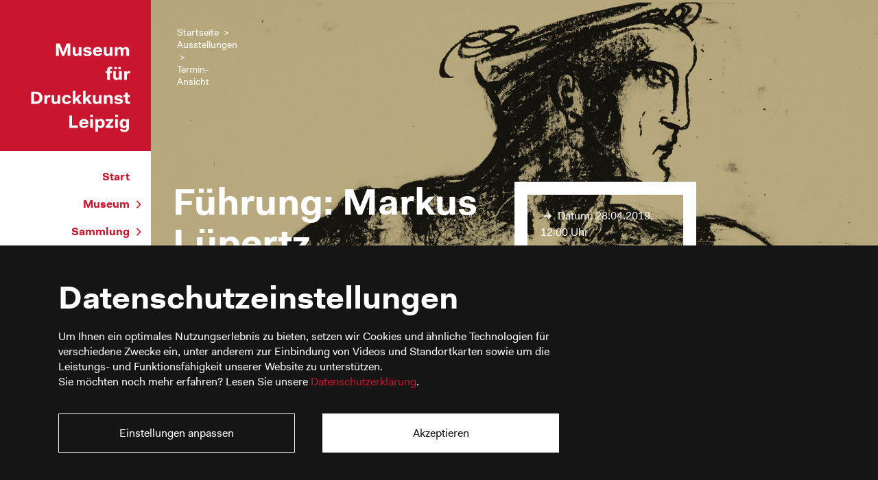

--- FILE ---
content_type: text/html; charset=UTF-8
request_url: https://www.druckkunst-museum.de/de/termin/fuehrung-markus-luepertz-druckgrafiken-205.html
body_size: 4049
content:
<!DOCTYPE html>
<html lang="de">
<head>
        <meta charset="UTF-8">
    <title>Führung: Markus Lüpertz. Druckgrafiken - Druckkunst-Museum Leipzig - de</title>
    <base href="https://www.druckkunst-museum.de/">

        <meta charset="utf-8">
    <meta http-equiv="x-ua-compatible" content="ie=edge">
    <meta name="robots" content="index,follow">
    <meta name="description" content="">
    <meta name="keywords" content="">
    <meta name="generator" content="Contao Open Source CMS">
    <meta name="viewport" content="width=device-width, initial-scale=1">
    
                
    <link rel="stylesheet" type="text/css" href="files/dkm/main.css">

    </head>
<body id="top"
      class="">


<div id="wrapper">
            
    
        <div id="container">

                <div id="main">
            
  <!-- indexer::stop -->
    <div class="mod_breadcrumb block">

              
    
      <ul class="mod_breadcrumb">
                                <li>
            <a href="/de/" title="Druckkunst-Museum Leipzig - de">
              Startseite            </a>
          </li>
                                        <li>
            <a href="/de/vorschau.html" title="Ausstellungen">
              Ausstellungen            </a>
          </li>
                                        <li class="active last">
            Termin-Ansicht          </li>
                  </ul>
  
  
  </div>
  <!-- indexer::continue -->


  <div id="article-18" class="mod_article block">
    
          
  <div class="mod_eventreader block">

              
    
  <div class="event layout_full block bygone">
    <div class="kasten100">
                    <div class="ce_image titelbild hg-bild first block">
                <figure class="image_container">
                    

<img src="/files/dkm/Inhalte/Ausstellungen/2019%20Luepertz/Header-L%C3%BCpertz04.jpg" width="1700" height="850" alt="">

                </figure>
            </div>
        
        <div class="block-text-vor-bild">
            <h1 class="ce_headline titel">Führung: Markus Lüpertz. Druckgrafiken</h1>

            <div class="termindaten">
                <div class="ce_text weiter block">

                    
                                            <p class="info3">Datum:
                            <time datetime="1556402400">
                                28.04.2019,
                                12:00&nbsp;Uhr
                            </time>
                        </p>
                    
                                                                
                </div>
            </div>
        </div>
    </div>

    <div class="event-content">
        
                    


        <div class="content-text">            
                            
    
                    
        <div class="rte">
                    <p>Öffentliche Führung durch die Ausstellung <a href="de/termin/markus-luepertz-druckgrafiken.html">Markus Lüpertz. Druckgrafiken</a>.</p>
            </div>
    
            </div>



        
        
        
            </div>
</div>


  
  

  </div>
    
      </div>

<footer id="footer">
  
    <!-- indexer::stop -->
<nav class="mod_customnav block" id="footer-navigation" id="footer-navigation">
  <ul class="level_1">
      
          <li class="start">
        <a href="/de/"
           title="Start"
           class="start">
          Start        </a>
              </li>
          
          <li>
        <a href="/de/ueber-uns.html"
           title="Museum"
           >
          Museum        </a>
              </li>
          
          <li>
        <a href="/de/sammlung.html"
           title="Sammlung"
           >
          Sammlung        </a>
              </li>
          
          <li class="trail">
        <a href="/de/vorschau.html"
           title="Ausstellungen"
           class="trail">
          Ausstellungen        </a>
              </li>
          
          <li>
        <a href="/de/mitglied-werden.html"
           title="Mitglied werden"
           >
          Mitglied werden        </a>
              </li>
          
          <li>
        <a href="/de/kontakt.html"
           title="Kontakt"
           >
          Kontakt        </a>
              </li>
          
          <li>
        <a href="/de/presse.html"
           title="Presse"
           >
          Presse        </a>
              </li>
          
          <li class="search-btn">
        <a href="/de/suche.html"
           title="Suche"
           class="search-btn">
          Suche        </a>
              </li>
      </ul>
</nav>
<!-- indexer::continue -->

  <!-- indexer::stop -->
    <div class="mod_subscribe block">

              
    
<form id="tl_subscribe_38" method="post">
    <div class="formbody">
        <input type="hidden" name="FORM_SUBMIT" value="tl_subscribe_38">
        <input type="hidden" name="REQUEST_TOKEN" value="{{request_token|attr}}">

        
                                    <input type="hidden" name="channels[]" value="1">
                    
        <div class="widget widget-text mandatory">
            <label for="ctrl_email_38" class="invisible">Ihre E-Mail-Adresse</label>
            <input type="email"
                   name="email"
                   id="ctrl_email_38"
                   class="text mandatory"
                   value=""
                   placeholder="Ihre E-Mail-Adresse"
                   required>
        </div>

        
        
<div class="widget widget-captcha mandatory">
        <label for="ctrl_subscribe_38">
      <span class="invisible">Pflichtfeld </span>Sicherheitsfrage<span class="mandatory">*</span>
    </label>
  
    
  <input type="text" name="captcha_subscribe_38" id="ctrl_subscribe_38" class="captcha mandatory" value="" aria-describedby="captcha_text_subscribe_38" maxlength="2" required>
  <span id="captcha_text_subscribe_38" class="captcha_text">&#66;&#x69;&#116;&#x74;&#101;&#x20;&#97;&#x64;&#100;&#x69;&#101;&#x72;&#101;&#x6E;&#32;&#x53;&#105;&#x65;&#32;&#x35;&#32;&#x75;&#110;&#x64;&#32;&#x33;&#46;</span>
  <input type="hidden" name="captcha_subscribe_38_hash" value="">

      <div style="display:none">
      <label for="ctrl_subscribe_38_hp">Do not fill in this field</label>
      <input type="text" name="captcha_subscribe_38_name" id="ctrl_subscribe_38_hp" value="">
    </div>
          <script src="/_contao/captcha/de" data-id="subscribe_38" data-name="captcha_subscribe_38" async></script>
      
</div>

        
        <div class="widget widget-submit">
            <button type="submit" class="submit">Newsletter jetzt abonnieren</button>
        </div>
    </div>
</form>


  </div>
  <!-- indexer::continue -->



        <div class="adresse content-text">            
                            
    
                    
        <div class="rte">
                    <p>Ihre E-Mail-Adresse wird nicht weitergegeben und nur zum Versand des Newsletters verwendet. <br>Sollten Sie kein Interesse mehr am Newsletter haben, benachrichtigen Sie uns bitte.</p>
<p>&nbsp;</p>
<p>Stiftung Werkstattmuseum</p>
<p>für Druckkunst Leipzig</p>
<p>Nonnenstraße 38 | 04229 Leipzig</p>
<p class="tel"><a href="tel:+49 - 341 / 2 31 62-0">+49 341/2 31 62-0</a></p>
<p class="fax">+49 341/2 31 62-20</p>
<p class="mail"><a title="Mail" href="&#109;&#97;&#105;&#108;&#116;&#111;&#58;&#105;&#x6E;&#102;&#x6F;&#64;&#x64;&#114;&#x75;&#99;&#x6B;&#107;&#x75;&#110;&#x73;&#116;&#x2D;&#109;&#x75;&#115;&#x65;&#117;&#x6D;&#46;&#x64;&#101;">&#105;&#x6E;&#102;&#x6F;&#64;&#x64;&#114;&#x75;&#99;&#x6B;&#107;&#x75;&#110;&#x73;&#116;&#x2D;&#109;&#x75;&#115;&#x65;&#117;&#x6D;&#46;&#x64;&#101;</a></p>
<p>© Museum für Druckkunst Leipzig 2026</p>
            </div>
    
            </div>



  

  
</footer>                    </div>
        
                            <aside id="left">
                <div id="dkm-logo">
  <a href="/de/">
  
    <img src="files/dkm/img/mdkl-logo.svg">
  </a>
</div><!-- indexer::stop -->
<div class="toggle-menu-wrapper" id="toggle-menu-wrapper">
  <div id="toggle-menu-btn" class="toggle-menu-btn">
    <span></span>
    <span></span>
    <span></span>
    <span></span>
  </div>
</div>
<nav class="mod_navigation block" id="main-navigation" id="main-navigation">
  <div class="level_1 nav_left">
      
          <div class="start sub_2">
        <div class="menu-left-element">
          <a href="/de/"
             id="Start" class="start">
            <span>Start</span>
                      </a>
        </div>
              </div>
          
          <div class="submenu sub_3">
        <div class="menu-left-element submenu-toggle">
          <a href="/de/ueber-uns.html"
             id="Museum" class="submenu">
            <span>Museum</span>
                          <i class="icon-arrow-right"></i>
                      </a>
        </div>
        <div class="level_2 nav_left">
      
          <div>
        <div class="menu-left-element">
          <a href="/de/besuch.html"
             id="Besuch">
            <span>Besuch</span>
                      </a>
        </div>
              </div>
          
          <div>
        <div class="menu-left-element">
          <a href="/de/newslist.html"
             id="News">
            <span>News</span>
                      </a>
        </div>
              </div>
          
          <div>
        <div class="menu-left-element">
          <a href="/de/ueber-uns.html"
             id="Über Uns">
            <span>Über Uns</span>
                      </a>
        </div>
              </div>
          
          <div>
        <div class="menu-left-element">
          <a href="/de/team.html"
             id="Team">
            <span>Team</span>
                      </a>
        </div>
              </div>
          
          <div>
        <div class="menu-left-element">
          <a href="/de/vermittlungsangebote.html"
             id="Vermittlungsangebote">
            <span>Vermittlungsangebote</span>
                      </a>
        </div>
              </div>
          
          <div>
        <div class="menu-left-element">
          <a href="/de/museum-mieten.html"
             id="Museum mieten">
            <span>Museum mieten</span>
                      </a>
        </div>
              </div>
          
          <div>
        <div class="menu-left-element">
          <a href="/de/museumsshop.html"
             id="Museumsshop">
            <span>Museumsshop</span>
                      </a>
        </div>
              </div>
          
          <div>
        <div class="menu-left-element">
          <a href="/de/die-stiftung.html"
             id="Die Stiftung">
            <span>Die Stiftung</span>
                      </a>
        </div>
              </div>
          
          <div>
        <div class="menu-left-element">
          <a href="/de/newsletter.html"
             id="Newsletter">
            <span>Newsletter</span>
                      </a>
        </div>
              </div>
      </div>

      </div>
          
          <div class="submenu sub_4">
        <div class="menu-left-element submenu-toggle">
          <a href="/de/sammlung.html"
             id="Sammlung" class="submenu">
            <span>Sammlung</span>
                          <i class="icon-arrow-right"></i>
                      </a>
        </div>
        <div class="level_2 nav_left">
      
          <div>
        <div class="menu-left-element">
          <a href="/de/schriftgiesserei.html"
             id="Schriftgießerei">
            <span>Schriftgießerei</span>
                      </a>
        </div>
              </div>
          
          <div>
        <div class="menu-left-element">
          <a href="/de/satztechniken.html"
             id="Satztechniken">
            <span>Satztechniken</span>
                      </a>
        </div>
              </div>
          
          <div>
        <div class="menu-left-element">
          <a href="/de/druckpressen.html"
             id="Druckpressen">
            <span>Druckpressen</span>
                      </a>
        </div>
              </div>
          
          <div>
        <div class="menu-left-element">
          <a href="/de/schriften.html"
             id="Schriften">
            <span>Schriften</span>
                      </a>
        </div>
              </div>
          
          <div>
        <div class="menu-left-element">
          <a href="/de/handbuchbinderei.html"
             id="Handbuchbinderei">
            <span>Handbuchbinderei</span>
                      </a>
        </div>
              </div>
          
          <div>
        <div class="menu-left-element">
          <a href="/de/lichtdruck.html"
             id="Lichtdruck">
            <span>Lichtdruck</span>
                      </a>
        </div>
              </div>
          
          <div>
        <div class="menu-left-element">
          <a href="/de/musiknotendruck.html"
             id="Musiknotendruck">
            <span>Musiknotendruck</span>
                      </a>
        </div>
              </div>
          
          <div>
        <div class="menu-left-element">
          <a href="/de/xylografie.html"
             id="Xylografie">
            <span>Xylografie</span>
                      </a>
        </div>
              </div>
      </div>

      </div>
          
          <div class="submenu trail sub_15">
        <div class="menu-left-element submenu-toggle">
          <a href="/de/vorschau.html"
             id="Ausstellungen" class="submenu trail">
            <span>Ausstellungen</span>
                          <i class="icon-arrow-right"></i>
                      </a>
        </div>
        <div class="level_2 nav_left">
      
          <div class="nonavlink sibling sub_18">
        <div class="menu-left-element">
          <a href="/de/vorschau.html"
             id="Vorschau" class="nonavlink sibling">
            <span>Vorschau</span>
                      </a>
        </div>
              </div>
          
          <div class="sibling sub_20">
        <div class="menu-left-element">
          <a href="/de/aktuell.html"
             id="Aktuell" class="sibling">
            <span>Aktuell</span>
                      </a>
        </div>
              </div>
          
          <div class="sibling sub_34">
        <div class="menu-left-element">
          <a href="/de/archiv.html"
             id="Archiv" class="sibling">
            <span>Archiv</span>
                      </a>
        </div>
              </div>
      </div>

      </div>
          
          <div>
        <div class="menu-left-element">
          <a href="/de/kalender.html"
             id="Kalender">
            <span>Kalender</span>
                      </a>
        </div>
              </div>
          
          <div class="submenu sub_16">
        <div class="menu-left-element submenu-toggle">
          <a href="/de/mitglied-werden.html"
             id="Mitglied werden" class="submenu">
            <span>Mitglied werden</span>
                          <i class="icon-arrow-right"></i>
                      </a>
        </div>
        <div class="level_2 nav_left">
      
          <div>
        <div class="menu-left-element">
          <a href="/de/foerderverein.html"
             id="Fördergesellschaft">
            <span>Fördergesellschaft</span>
                      </a>
        </div>
              </div>
          
          <div>
        <div class="menu-left-element">
          <a href="/de/typotage.html"
             id="Typotage">
            <span>Typotage</span>
                      </a>
        </div>
              </div>
          
          <div>
        <div class="menu-left-element">
          <a href="/de/punkt-175.html"
             id="PUNKT">
            <span>PUNKT</span>
                      </a>
        </div>
              </div>
      </div>

      </div>
          
          <div>
        <div class="menu-left-element">
          <a href="/de/kontakt.html"
             id="Kontakt">
            <span>Kontakt</span>
                      </a>
        </div>
              </div>
          
          <div>
        <div class="menu-left-element">
          <a href="/de/presse.html"
             id="Presse">
            <span>Presse</span>
                      </a>
        </div>
              </div>
          
          <div class="search-btn sub_47">
        <div class="menu-left-element">
          <a href="/de/suche.html"
             id="Suche" class="search-btn">
            <span>Suche</span>
                      </a>
        </div>
              </div>
          
          <div>
        <div class="menu-left-element">
          <a href="/de/impressum.html"
             id="Impressum">
            <span>Impressum</span>
                      </a>
        </div>
              </div>
          
          <div>
        <div class="menu-left-element">
          <a href="/de/datenschutz.html"
             id="Datenschutz">
            <span>Datenschutz</span>
                      </a>
        </div>
              </div>
          
          <div>
        <div class="menu-left-element">
          <a href="/de/test.html"
             id="Leichte Sprache">
            <span>Leichte Sprache</span>
                      </a>
        </div>
              </div>
          
          <div>
        <div class="menu-left-element">
          <a href="/en/startseite.html"
             id="English">
            <span>English</span>
                      </a>
        </div>
              </div>
      </div>

</nav>
<!-- indexer::continue -->
<div id="global-links-btns">
  <a href="/de/kalender.html" class="icn icn-calendar"></a>
  
  <a href="https://twitter.com/mfd_leipzig" class="icn icn-twitter" target="_blank"></a>
  <a href="https://www.youtube.com/channel/UC-mp8N99s-GIduzYwR2ioOg" class="icn icn-youtube" target="_blank"></a>
  <a href="https://www.facebook.com/museumfuerdruckkunst/" class="icn icn-facebook" target="_blank"></a>
  <a href="https://www.instagram.com/museumfuerdruckkunst/" class="icn icn-instagram" target="_blank"></a>
  <!--<a href="https://de.pinterest.com/DruckkunstLe/" class="icn icn-pinterest" target="_blank"></a>-->
</div>
            </aside>
                
        <div id="scroll-to-top-btn"></div>

                        
    </div>
    
    
            </div>



<!-- Embed Google Maps if consent given by user -->
<script type="text/plain"
        data-type="text/javascript"
        data-name="google_maps"
        data-src="https://maps.googleapis.com/maps/api/js?key=AIzaSyDIyfwQmF1UGccSmhhK4BsMRD8albvo5Vs&callback=initializeGoogleMap"></script>

<!-- Google Analytics - Optout -->
<script type="text/plain"
        data-type="text/javascript"
        data-name="google_analytics">
    var gaProperty = 'G-H2G97LVDNB';
    var disableStr = 'ga-disable-' + gaProperty;
    if (document.cookie.indexOf(disableStr + '=true') > -1) {
        window[disableStr] = true;
    }

    function gaOptout() {
        document.cookie = disableStr + '=true; expires=Thu, 31 Dec 2099 23:59:59 UTC; path=/';
        window[disableStr] = true;
        alert('Das Tracking durch Google Analytics wurde in Ihrem Browser für diese Website deaktiviert.');
    }
</script>

<!-- Google Analytics - Global site tag (gtag.js) -->
<script type="text/plain"
        data-type="text/javascript"
        data-name="google_analytics"
        data-src="https://www.googletagmanager.com/gtag/js?id=G-H2G97LVDNB"></script>
<script type="text/plain"
        data-type="text/javascript"
        data-name="google_analytics">
    window.dataLayer = window.dataLayer || [];
    function gtag() {dataLayer.push(arguments);}
    gtag('js', new Date());
    gtag('config', 'G-H2G97LVDNB', {'anonymize_ip': true});
</script>

<script type="text/javascript" src="files/dkm/vendor/klaro-no-css.js"></script>
<script type="text/javascript" src="files/dkm/main.js"></script>
</body>
</html>



--- FILE ---
content_type: text/css
request_url: https://www.druckkunst-museum.de/files/dkm/main.css
body_size: 17792
content:
a,abbr,acronym,address,applet,article,aside,audio,b,big,blockquote,body,canvas,caption,center,cite,code,dd,del,details,dfn,div,dl,dt,em,embed,fieldset,figcaption,figure,footer,form,h1,h2,h3,h4,h5,h6,header,hgroup,html,i,iframe,img,ins,kbd,label,legend,li,main,mark,menu,nav,object,ol,output,p,pre,q,ruby,s,samp,section,small,span,strike,strong,sub,summary,sup,table,tbody,td,tfoot,th,thead,time,tr,tt,u,ul,var,video{border:0;font-size:100%;font:inherit;margin:0;padding:0;vertical-align:baseline}article,aside,details,figcaption,figure,footer,header,hgroup,main,menu,nav,section{display:block}[hidden]{display:none}body{line-height:1}menu,ol,ul{list-style:none}blockquote,q{quotes:none}blockquote:after,blockquote:before,q:after,q:before{content:"";content:none}table{border-collapse:collapse;border-spacing:0}.glightbox-container{-webkit-text-size-adjust:100%;-moz-text-size-adjust:100%;-ms-text-size-adjust:100%;text-size-adjust:100%;-webkit-backface-visibility:hidden;backface-visibility:hidden;height:100%;left:0;outline:0;overflow:hidden;position:fixed;top:0;-ms-touch-action:none;touch-action:none;width:100%;z-index:999999!important}.glightbox-container.inactive{display:none}.glightbox-container .gcontainer{height:100%;overflow:hidden;position:relative;width:100%;z-index:9999}.glightbox-container .gslider{display:-webkit-box!important;display:-ms-flexbox!important;display:flex!important;height:100%;left:0;overflow:hidden;position:relative;top:0;-webkit-transform:translateZ(0);transform:translateZ(0);-webkit-transition:-webkit-transform .4s ease;transition:-webkit-transform .4s ease;transition:transform .4s ease;transition:transform .4s ease,-webkit-transform .4s ease}.glightbox-container .gslide,.glightbox-container .gslider{-webkit-box-pack:center;-ms-flex-pack:center;-webkit-box-align:center;-ms-flex-align:center;align-items:center;justify-content:center;width:100%}.glightbox-container .gslide{display:-webkit-box;display:-ms-flexbox;display:flex;opacity:0;position:absolute;-webkit-user-select:none;-moz-user-select:none;-ms-user-select:none;user-select:none}.glightbox-container .gslide.current{opacity:1;position:relative;z-index:99999}.glightbox-container .gslide.prev{opacity:1;z-index:9999}.glightbox-container .gslide-inner-content{width:100%}.glightbox-container .ginner-container{-webkit-box-pack:center;-ms-flex-pack:center;-webkit-box-orient:vertical;-webkit-box-direction:normal;display:-webkit-box;display:-ms-flexbox;display:flex;-ms-flex-direction:column;flex-direction:column;height:100vh;justify-content:center;margin:auto;max-width:100%;position:relative;width:100%}.glightbox-container .ginner-container.gvideo-container{width:100%}.glightbox-container .ginner-container.desc-bottom,.glightbox-container .ginner-container.desc-top{-webkit-box-orient:vertical;-webkit-box-direction:normal;-ms-flex-direction:column;flex-direction:column}.glightbox-container .ginner-container.desc-left,.glightbox-container .ginner-container.desc-right{max-width:100%!important}.gslide iframe,.gslide video{-webkit-overflow-scrolling:touch;border:none;min-height:165px;outline:0!important;-ms-touch-action:auto;touch-action:auto}.gslide:not(.current){pointer-events:none}.gslide-image{-webkit-box-align:center;-ms-flex-align:center;align-items:center}.gslide-image img{border:none;display:block;float:none;height:auto;margin:auto;max-height:100vh;max-width:100vw;min-width:200px;-o-object-fit:cover;object-fit:cover;outline:0;padding:0;-ms-touch-action:none;touch-action:none;-webkit-user-select:none;-moz-user-select:none;-ms-user-select:none;user-select:none;width:auto}.desc-bottom .gslide-image img,.desc-top .gslide-image img{width:auto}.desc-left .gslide-image img,.desc-right .gslide-image img{max-width:100%;width:auto}.gslide-image img.zoomable{position:relative}.gslide-image img.dragging{cursor:-webkit-grabbing!important;cursor:grabbing!important;-webkit-transition:none;transition:none}.gslide-video{max-width:100vh;position:relative;width:100%!important}.gslide-video .plyr__poster-enabled.plyr--loading .plyr__poster{display:none}.gslide-video .gvideo-wrapper{margin:auto;width:100%}.gslide-video:before{background:rgba(255,0,0,.34);content:"";display:none;height:100%;position:absolute;width:100%}.gslide-video.playing:before{display:none}.gslide-video.fullscreen{height:75vh;max-width:100%!important;min-width:100%}.gslide-video.fullscreen video{max-width:100%!important;width:100%!important}.gslide-inline{background:#fff;margin:auto;max-height:calc(100vh - 40px);max-width:100%;overflow:auto;text-align:left}.gslide-inline .ginlined-content{padding:20px;width:100%}.gslide-inline .dragging{cursor:-webkit-grabbing!important;cursor:grabbing!important;-webkit-transition:none;transition:none}.ginlined-content{display:block!important;opacity:1;overflow:auto}.gslide-external{background:#fff;height:100%;max-height:75vh;min-width:100%;overflow:auto;padding:0;width:100%}.gslide-external,.gslide-media{display:-webkit-box;display:-ms-flexbox;display:flex}.gslide-media{width:auto}.zoomed .gslide-media{-webkit-box-shadow:none!important;box-shadow:none!important}.desc-bottom .gslide-media,.desc-top .gslide-media{-webkit-box-orient:vertical;-webkit-box-direction:normal;-ms-flex-direction:column;flex-direction:column;margin:0 auto}.gslide-description{-webkit-box-flex:1;-ms-flex:1 0 100%;flex:1 0 100%;position:relative}.gslide-description.description-left,.gslide-description.description-right{max-width:100%}.gslide-description.description-bottom,.gslide-description.description-top{margin:0 auto;width:100%}.gslide-description p{margin-bottom:12px}.gslide-description p:last-child{margin-bottom:0}.glightbox-button-hidden,.zoomed .gslide-description{display:none}.glightbox-mobile .glightbox-container .gslide-description{-webkit-box-ordinal-group:3!important;-ms-flex-order:2!important;background:-webkit-gradient(linear,left top,left bottom,from(transparent),to(rgba(0,0,0,.75)));background:linear-gradient(180deg,transparent 0,rgba(0,0,0,.75));bottom:0;height:auto!important;max-height:78vh;max-width:100vw!important;order:2!important;overflow:auto!important;padding:19px 11px 50px;position:absolute;-webkit-transition:opacity .3s linear;transition:opacity .3s linear;width:100%}.glightbox-mobile .glightbox-container .gslide-title{color:#fff;font-size:1em}.glightbox-mobile .glightbox-container .gslide-desc{color:#a1a1a1}.glightbox-mobile .glightbox-container .gslide-desc a{color:#fff;font-weight:700}.glightbox-mobile .glightbox-container .gslide-desc *{color:inherit}.glightbox-mobile .glightbox-container .gslide-desc .desc-more{color:#fff;opacity:.4}.gdesc-open .gslide-media{opacity:.4;-webkit-transition:opacity .5s ease;transition:opacity .5s ease}.gdesc-open .gdesc-inner{padding-bottom:30px}.gdesc-closed .gslide-media{opacity:1;-webkit-transition:opacity .5s ease;transition:opacity .5s ease}.greset{-webkit-transition:all .3s ease;transition:all .3s ease}.gabsolute{position:absolute}.grelative{position:relative}.glightbox-desc{display:none!important}.glightbox-open{overflow:hidden}.gloader{-webkit-animation:lightboxLoader .8s linear infinite;animation:lightboxLoader .8s linear infinite;border:2px solid #fff;border-radius:50%;border-right-color:transparent;display:block;height:25px;left:0;margin:0 auto;position:absolute;right:0;top:47%;width:25px;z-index:9999}.goverlay{height:calc(100vh + 1px);left:0;position:fixed;top:-1px;width:100%;will-change:opacity}.glightbox-mobile .goverlay,.goverlay{background:#000}.gclose,.gnext,.gprev{-webkit-box-pack:center;-ms-flex-pack:center;-webkit-box-align:center;-ms-flex-align:center;-webkit-box-orient:vertical;-webkit-box-direction:normal;align-items:center;border:none;cursor:pointer;display:-webkit-box;display:-ms-flexbox;display:flex;-ms-flex-direction:column;flex-direction:column;height:44px;justify-content:center;width:26px;z-index:99999}.gclose svg,.gnext svg,.gprev svg{display:block;height:auto;margin:0;padding:0;width:25px}.gclose.disabled,.gnext.disabled,.gprev.disabled{opacity:.1}.gclose .garrow,.gnext .garrow,.gprev .garrow{stroke:#fff}.gbtn.focused{outline:2px solid #0f3d81}iframe.wait-autoplay{opacity:0}.glightbox-closing .gclose,.glightbox-closing .gnext,.glightbox-closing .gprev{opacity:0!important}.glightbox-clean .gslide-description{background:#fff}.glightbox-clean .gdesc-inner{padding:22px 20px}.glightbox-clean .gslide-title{color:#000;font-family:arial;font-size:1em;font-weight:400;line-height:1.4em;margin-bottom:19px}.glightbox-clean .gslide-desc{font-family:arial;font-size:.86em;line-height:1.4em;margin-bottom:0}.glightbox-clean .gslide-video{background:#000}.glightbox-clean .gclose,.glightbox-clean .gnext,.glightbox-clean .gprev{background-color:rgba(0,0,0,.75);border-radius:4px}.glightbox-clean .gclose path,.glightbox-clean .gnext path,.glightbox-clean .gprev path{fill:#fff}.glightbox-clean .gprev{left:30px}.glightbox-clean .gnext,.glightbox-clean .gprev{height:50px;position:absolute;top:-100%;width:40px}.glightbox-clean .gnext{right:30px}.glightbox-clean .gclose{height:35px;position:absolute;right:10px;top:15px;width:35px}.glightbox-clean .gclose svg{height:auto;width:18px}.glightbox-clean .gclose:hover{opacity:1}.gfadeIn{-webkit-animation:gfadeIn .5s ease;animation:gfadeIn .5s ease}.gfadeOut{-webkit-animation:gfadeOut .5s ease;animation:gfadeOut .5s ease}.gslideOutLeft{-webkit-animation:gslideOutLeft .3s ease;animation:gslideOutLeft .3s ease}.gslideInLeft{-webkit-animation:gslideInLeft .3s ease;animation:gslideInLeft .3s ease}.gslideOutRight{-webkit-animation:gslideOutRight .3s ease;animation:gslideOutRight .3s ease}.gslideInRight{-webkit-animation:gslideInRight .3s ease;animation:gslideInRight .3s ease}.gzoomIn{-webkit-animation:gzoomIn .5s ease;animation:gzoomIn .5s ease}.gzoomOut{-webkit-animation:gzoomOut .5s ease;animation:gzoomOut .5s ease}@-webkit-keyframes lightboxLoader{0%{-webkit-transform:rotate(0);transform:rotate(0)}to{-webkit-transform:rotate(1turn);transform:rotate(1turn)}}@keyframes lightboxLoader{0%{-webkit-transform:rotate(0);transform:rotate(0)}to{-webkit-transform:rotate(1turn);transform:rotate(1turn)}}@-webkit-keyframes gfadeIn{0%{opacity:0}to{opacity:1}}@keyframes gfadeIn{0%{opacity:0}to{opacity:1}}@-webkit-keyframes gfadeOut{0%{opacity:1}to{opacity:0}}@keyframes gfadeOut{0%{opacity:1}to{opacity:0}}@-webkit-keyframes gslideInLeft{0%{opacity:0;-webkit-transform:translate3d(-60%,0,0);transform:translate3d(-60%,0,0)}to{opacity:1;-webkit-transform:translateZ(0);transform:translateZ(0);visibility:visible}}@keyframes gslideInLeft{0%{opacity:0;-webkit-transform:translate3d(-60%,0,0);transform:translate3d(-60%,0,0)}to{opacity:1;-webkit-transform:translateZ(0);transform:translateZ(0);visibility:visible}}@-webkit-keyframes gslideOutLeft{0%{opacity:1;-webkit-transform:translateZ(0);transform:translateZ(0);visibility:visible}to{opacity:0;-webkit-transform:translate3d(-60%,0,0);transform:translate3d(-60%,0,0);visibility:hidden}}@keyframes gslideOutLeft{0%{opacity:1;-webkit-transform:translateZ(0);transform:translateZ(0);visibility:visible}to{opacity:0;-webkit-transform:translate3d(-60%,0,0);transform:translate3d(-60%,0,0);visibility:hidden}}@-webkit-keyframes gslideInRight{0%{opacity:0;-webkit-transform:translate3d(60%,0,0);transform:translate3d(60%,0,0);visibility:visible}to{opacity:1;-webkit-transform:translateZ(0);transform:translateZ(0)}}@keyframes gslideInRight{0%{opacity:0;-webkit-transform:translate3d(60%,0,0);transform:translate3d(60%,0,0);visibility:visible}to{opacity:1;-webkit-transform:translateZ(0);transform:translateZ(0)}}@-webkit-keyframes gslideOutRight{0%{opacity:1;-webkit-transform:translateZ(0);transform:translateZ(0);visibility:visible}to{opacity:0;-webkit-transform:translate3d(60%,0,0);transform:translate3d(60%,0,0)}}@keyframes gslideOutRight{0%{opacity:1;-webkit-transform:translateZ(0);transform:translateZ(0);visibility:visible}to{opacity:0;-webkit-transform:translate3d(60%,0,0);transform:translate3d(60%,0,0)}}@-webkit-keyframes gzoomIn{0%{opacity:0;-webkit-transform:scale3d(.3,.3,.3);transform:scale3d(.3,.3,.3)}to{opacity:1}}@keyframes gzoomIn{0%{opacity:0;-webkit-transform:scale3d(.3,.3,.3);transform:scale3d(.3,.3,.3)}to{opacity:1}}@-webkit-keyframes gzoomOut{0%{opacity:1}50%{opacity:0;-webkit-transform:scale3d(.3,.3,.3);transform:scale3d(.3,.3,.3)}to{opacity:0}}@keyframes gzoomOut{0%{opacity:1}50%{opacity:0;-webkit-transform:scale3d(.3,.3,.3);transform:scale3d(.3,.3,.3)}to{opacity:0}}@media (min-width:769px){.glightbox-container .ginner-container{-webkit-box-orient:horizontal;-webkit-box-direction:normal;-ms-flex-direction:row;flex-direction:row;height:auto;width:auto}.glightbox-container .ginner-container.desc-top .gslide-description{-webkit-box-ordinal-group:1;-ms-flex-order:0;order:0}.glightbox-container .ginner-container.desc-top .gslide-image,.glightbox-container .ginner-container.desc-top .gslide-image img{-webkit-box-ordinal-group:2;-ms-flex-order:1;order:1}.glightbox-container .ginner-container.desc-left .gslide-description{-webkit-box-ordinal-group:1;-ms-flex-order:0;order:0}.glightbox-container .ginner-container.desc-left .gslide-image{-webkit-box-ordinal-group:2;-ms-flex-order:1;order:1}.gslide-image img{max-height:97vh;max-width:100%}.gslide-image img.zoomable{cursor:-webkit-zoom-in;cursor:zoom-in}.zoomed .gslide-image img.zoomable{cursor:-webkit-grab;cursor:grab}.gslide-inline{max-height:95vh}.gslide-external{max-height:100vh}.gslide-description.description-left,.gslide-description.description-right{max-width:275px}.glightbox-open{height:auto}.goverlay{background:rgba(0,0,0,.92)}.glightbox-clean .gslide-media{-webkit-box-shadow:1px 2px 9px 0 rgba(0,0,0,.65);box-shadow:1px 2px 9px 0 rgba(0,0,0,.65)}.glightbox-clean .description-left .gdesc-inner,.glightbox-clean .description-right .gdesc-inner{height:100%;overflow-y:auto;position:absolute}.glightbox-clean .gclose,.glightbox-clean .gnext,.glightbox-clean .gprev{background-color:rgba(0,0,0,.32)}.glightbox-clean .gclose:hover,.glightbox-clean .gnext:hover,.glightbox-clean .gprev:hover{background-color:rgba(0,0,0,.7)}.glightbox-clean .gnext,.glightbox-clean .gprev{top:45%}}@media (min-width:992px){.glightbox-clean .gclose{opacity:.7;right:20px}}@media screen and (max-height:420px){.goverlay{background:#000}}.slick-track{margin-left:auto;margin-right:auto}.flex-wrapper{display:-webkit-box;display:-moz-box;display:-ms-flexbox;display:-webkit-flex;display:flex}.flex-wrapper,.inline-flex-wrapper{align-content:flex-start;align-items:flex-start;flex-flow:row wrap;justify-content:space-between}.inline-flex-wrapper{display:-moz-inline-box;display:-ms-inline-flexbox;display:-webkit-inline-flex;display:inline-flex}.flex-wrapper.flex-wrapper--center,.inline-flex-wrapper.flex-wrapper--center{align-items:center;justify-content:center}.flex-wrapper.flex-wrapper--hcenter,.inline-flex-wrapper.flex-wrapper--hcenter{justify-content:center}.flex-wrapper.flex-wrapper--vcenter,.inline-flex-wrapper.flex-wrapper--vcenter{align-items:center}.flex-wrapper.flex-wrapper--right,.inline-flex-wrapper.flex-wrapper--right{justify-content:flex-end}.flex-wrapper.flex-wrapper--stretch,.inline-flex-wrapper.flex-wrapper--stretch{align-items:stretch}.flex-square{flex:1 0 0}.flex-square:before{content:"";float:left;padding-top:100%}.flex-square img{height:100%;object-fit:cover;width:100%}.flex-col-1{width:.0833333333}.flex-col-2{width:.1666666667}.flex-col-3{width:.25}.flex-col-4{width:calc(.33333 - 20px)}.flex-col-5{width:.4166666667}.flex-col-6{width:calc(.5 - 20px)}.flex-col-7{width:.5833333333}.flex-col-8{width:.6666666667}.flex-col-9{width:.75}.flex-col-10{width:.8333333333}.flex-col-11{width:.9166666667}.flex-col-12{width:100%}@media screen and (max-width:1000px){.flex-square{flex:0 1 auto}.flex-col-1,.flex-col-10,.flex-col-11,.flex-col-2,.flex-col-3,.flex-col-4,.flex-col-5,.flex-col-6,.flex-col-7,.flex-col-8,.flex-col-9{width:100%}}@font-face{font-display:swap;font-family:Fakt-Bold;font-style:normal;font-weight:400;src:url(64810fadb69f47363e38.woff2) format("woff2"),url(b0ebd537b95ef686eb46.woff) format("woff")}@font-face{font-display:swap;font-family:Fakt-Normal;font-style:normal;font-weight:400;src:url(a9f731af1f6f00be8128.woff2) format("woff2"),url(c610798192768f9c86d4.woff) format("woff")}@font-face{font-display:swap;font-family:Fakt-Normal;font-style:italic;font-weight:400;src:url(524ce5dd06d7fc945edc.woff2) format("woff2")}@font-face{font-display:swap;font-family:Ionicons;font-style:normal;font-weight:400;src:url(68e3a4f9a8d8c679b4ae.eot?v=2.0.1);src:url(68e3a4f9a8d8c679b4ae.eot?v=2.0.1#iefix) format("embedded-opentype"),url(0b4ad6170d93c4aa91ee.woff?v=2.0.1) format("woff")}@font-face{font-display:swap;font-family:FontAwesome;font-style:normal;font-weight:400;src:url(8b43027f47b20503057d.eot?v=4.7.0);src:url(8b43027f47b20503057d.eot?#iefix&v=4.7.0) format("embedded-opentype"),url(20fd1704ea223900efa9.woff2?v=4.7.0) format("woff2"),url(f691f37e57f04c152e23.woff?v=4.7.0) format("woff"),url(1e59d2330b4c6deb84b3.ttf?v=4.7.0) format("truetype")}@font-face{font-display:swap;font-family:Expotizer;font-style:normal;font-weight:400;src:url(7ebf3b7acb6bd1a6c9e2.woff2) format("woff2")}*{color:#151515;font-weight:400;margin:0}b,em,i,label,legend,li,p,span,strong,td,time,tr{font-family:Fakt-Normal,Verdana,sans-serif;font-size:24px;line-height:145%}.einleitung *{font-family:Fakt-Bold,Verdana,sans-serif;font-size:28px;line-height:140%}figcaption{margin-bottom:20px}.text-bigger,.text-bigger *{font-size:28px;line-height:140%}ul{list-style-position:inside;margin:0;padding:0}ul li{padding-left:33px;text-indent:-33px}h1,h2,h3,h4,h5,h6{display:block;font-weight:400;margin:0}.bold,a,strong{font-family:Fakt-Bold,Verdana,sans-serif}a{text-decoration:none}.mod_article .ce_text a:before{text-rendering:auto;-webkit-font-smoothing:antialiased;-moz-osx-font-smoothing:grayscale;content:"";display:inline-block;font-family:Ionicons;font-style:normal;font-weight:400;margin-right:5px;text-align:left;vertical-align:middle}h1{font-size:4.2vw}h1,h2{font-family:Fakt-Bold,Verdana,sans-serif;line-height:110%}h2{font-size:3vw}h3{font-size:28px}h3,h4{font-family:Fakt-Bold,Verdana,sans-serif;line-height:140%}h4{font-size:36px}h5{font-family:Fakt-Bold,Verdana,sans-serif;font-size:18px;line-height:36px}.btn{-webkit-appearance:none;-moz-appearance:none;background:transparent;border:1px solid;border-radius:0;cursor:pointer;display:block;font-size:24px;line-height:24px;padding:20px;text-align:center;text-decoration:none;-webkit-transition-duration:.2s;-moz-transition-duration:.2s;-o-transition-duration:.2s;transition-duration:.2s;-webkit-transition-property:all;-moz-transition-property:all;-o-transition-property:all;transition-property:all;width:100%}.btn.btn-white{border-color:#fff;color:#fff}.btn.btn-white:hover{background:#fff;color:#666}.btn.btn-red{border-color:#ca152e;color:#ca152e}.btn.btn-red:hover{background:#ca152e;color:#fff}.icn{color:#ca152e;font-size:16px;line-height:22px;text-decoration:none}.icn:before{text-rendering:auto;-webkit-font-smoothing:antialiased;-moz-osx-font-smoothing:grayscale;color:#ca152e;display:inline-block;font:normal normal normal 20px/1 Ionicons;height:32px;text-align:center;-webkit-transition-duration:.2s;-moz-transition-duration:.2s;-o-transition-duration:.2s;transition-duration:.2s;-webkit-transition-property:all;-moz-transition-property:all;-o-transition-property:all;transition-property:all;width:32px}.icn:hover:before{color:#151515}.icn.icn-calendar:before{content:""}.icn.icn-facebook:before{content:""}.icn.icn-instagram:before{content:""}.icn.icn-pinterest:before{content:""}.icn.icn-twitter:before{content:""}.icn.icn-youtube:before{content:""}.icn.icn-grey,.icn.icn-grey:before{color:#666}.icn.icn-grey:hover,.icn.icn-grey:hover:before{color:#ca152e}.ce_text ul{list-style-type:disc}@media screen and (max-width:1400px){b,em,i,label,legend,li,p,span,strong,td,time,tr{font-size:20px;line-height:150%}.einleitung *{font-size:24px;line-height:145%}}@media screen and (max-width:1200px){b,em,i,label,legend,li,p,span,strong,td,time,tr{font-size:20px;line-height:150%}.einleitung *{font-size:24px;line-height:145%}}@media screen and (max-width:1000px){b,em,i,label,legend,li,p,span,strong,td,time,tr{font-size:24px;line-height:145%}.einleitung *{font-size:28px;line-height:140%}}@media screen and (max-width:768px){em,i,label,legend,li,p,span,td,time,tr{font-family:Fakt-Normal,Verdana,sans-serif;font-size:20px;line-height:150%}b,strong{font-size:20px;line-height:150%}.einleitung *{font-size:24px;line-height:145%}.ce_table td{font-size:16px;line-height:155%}}@media screen and (max-width:320px){b,em,i,label,legend,li,p,span,strong,td,time,tr{font-size:16px;line-height:155%}.einleitung *{font-size:20px;line-height:150%}}.p1{padding:20px}.p2{padding:40px}.p3{padding:80px}.py1{padding-bottom:20px;padding-top:20px}.py2{padding-bottom:40px;padding-top:40px}.py3{padding-bottom:80px;padding-top:80px}.px1{padding-left:20px;padding-right:20px}.px2{padding-left:40px;padding-right:40px}.px3{padding-left:80px;padding-right:80px}.pt1{padding-top:20px}.pt2{padding-top:40px}.pt3{padding-top:80px}.pb1{padding-bottom:20px}.pb2{padding-bottom:40px}.pb3{padding-bottom:80px}.pl1{padding-left:20px}.pl2{padding-left:40px}.pl3{padding-left:80px}.pr1{padding-right:20px}.pr2{padding-right:40px}.pr3{padding-right:80px}.m0{margin:0}.m1{margin:20px}.m2{margin:40px}.m3{margin:80px}.m4{margin:160px}.my0{margin-bottom:0;margin-top:0}.my1{margin-bottom:20px;margin-top:20px}.my2{margin-bottom:40px;margin-top:40px}.my3{margin-bottom:80px;margin-top:80px}.my4{margin-bottom:160px;margin-top:160px}.mx0{margin-left:0;margin-right:0}.mx1{margin-left:20px;margin-right:20px}.mx2{margin-left:40px;margin-right:40px}.mx3{margin-left:80px;margin-right:80px}.mx4{margin-left:160px;margin-right:160px}.mt0{margin-top:0}.mt1{margin-top:20px}.mt2{margin-top:40px}.mt3{margin-top:80px}.mt4{margin-top:160px}.mb0{margin-bottom:0}.mb1{margin-bottom:20px}.mb2{margin-bottom:40px}.mb3{margin-bottom:80px}.mb4{margin-bottom:160px}.ml0{margin-left:0}.ml1{margin-left:20px}.ml2{margin-left:40px}.ml3{margin-left:80px}.ml4{margin-left:160px}.mr0{margin-right:0}.mr1{margin-right:20px}.mr2{margin-right:40px}.mr3{margin-right:80px}.mr4{margin-right:160px}.mx-auto{margin-left:auto;margin-right:auto}.grid-cols{font-size:0}.grid-col-10,.grid-md-col-10,.grid-s-col-10{display:inline-block;margin:0!important;width:83.333333333%}.grid-col-8,.grid-md-col-8,.grid-s-col-8{display:inline-block;margin:0!important;width:66.666666667%}.grid-col-6,.grid-md-col-6,.grid-s-col-6{display:inline-block;margin:0!important;width:50%}.grid-col-4,.grid-md-col-4,.grid-s-col-4{display:inline-block;margin:0!important;width:33.333333333%}.grid-col-2,.grid-md-col-2,.grid-s-col-2{display:inline-block;margin:0!important;width:16.666666667%}@media screen and (max-width:1000px){.grid-md-col-10,.grid-md-col-2,.grid-md-col-4,.grid-md-col-6,.grid-md-col-8{display:block;width:100%}}@media screen and (max-width:768px){.grid-s-col-10,.grid-s-col-2,.grid-s-col-4,.grid-s-col-6,.grid-s-col-8{display:block;width:100%}}@media screen and (max-width:320px){.grid-col-10,.grid-col-2,.grid-col-4,.grid-col-6,.grid-col-8{display:block;width:100%}}.center{text-align:center}*{-webkit-box-sizing:border-box;-moz-box-sizing:border-box;box-sizing:border-box;outline:none;vertical-align:top!important}body,html{background:#fff;height:100%;margin:0;padding:0}html{scroll-behavior:smooth}figure{margin:0;padding:0}#wrapper{font-size:0;height:auto;margin:0 auto;overflow:hidden}#main,#wrapper{min-height:100%;position:relative;width:100%}#main{display:inline-block;padding-left:220px;z-index:10}#left{height:1000px;left:0;position:absolute;top:0;width:220px;z-index:20}#dkm-logo{height:220px;width:100%;z-index:100}#dkm-logo a,#dkm-logo img{display:block;height:100%;width:100%}.unset-max-width{max-width:unset!important}@media screen and (max-width:1200px){#main{padding-left:80px}#left{position:fixed;width:80px}#dkm-logo{height:80px}}@media screen and (max-width:768px){#main{margin-top:80px;padding-left:0}#left{height:80px;width:100%}#dkm-logo{height:80px;left:0;position:absolute;top:0;width:80px}}@media screen and (min-width:1201px){#dkm-logo img{background-color:#fff;height:220px;left:0;position:fixed;top:0;width:220px;z-index:100}}#footer{border-top:2px solid #efeff0;margin-top:80px;padding-bottom:40px;padding-top:40px;width:100%}#footer .mod_customnav{text-align:center;width:100%}#footer ul li{display:inline;padding-left:5px;padding-right:3px}#footer ul li a,#footer ul li span{color:#151515;font-family:Fakt-Bold,Verdana,sans-serif;font-size:16px;line-height:25px;padding:0 5px;text-decoration:none;-webkit-transition-duration:.2s;-moz-transition-duration:.2s;-o-transition-duration:.2s;transition-duration:.2s;-webkit-transition-property:all;-moz-transition-property:all;-o-transition-property:all;transition-property:all}#footer ul li a:hover{color:#ca152e}#footer .mod_subscribe{margin:80px auto 0;max-width:850px;width:100%}#footer .mod_subscribe label{display:none}#footer .mod_subscribe button[type=submit],#footer .mod_subscribe input[type=email],#footer .mod_subscribe input[type=submit],#footer .mod_subscribe input[type=text]{-webkit-appearance:none;-moz-appearance:none;border:1px solid #151515;border-radius:0;display:block;font-size:16px;line-height:24px;padding:20px;text-align:center;width:100%}#footer .mod_subscribe button[type=submit],#footer .mod_subscribe input[type=submit]{background:#151515;border-top:0;color:#fff;cursor:pointer;height:70px;-webkit-transition-duration:.2s;-moz-transition-duration:.2s;-o-transition-duration:.2s;transition-duration:.2s;-webkit-transition-property:all;-moz-transition-property:all;-o-transition-property:all;transition-property:all}#footer .mod_subscribe button[type=submit]:hover,#footer .mod_subscribe input[type=submit]:hover{background:#fff;color:#151515}#footer .mod_subscribe .captcha_text,#footer .mod_subscribe .confirm,#footer .mod_subscribe .error{font-size:16px;line-height:24px;margin:20px 0}#footer .mod_subscribe .captcha_text *,#footer .mod_subscribe .confirm *,#footer .mod_subscribe .error *{font-size:16px;line-height:24px}#footer .mod_subscribe .captcha_text{display:block;margin-top:-20px}#footer .mod_subscribe p.error{display:block}#footer .mod_subscribe p.error .invisible{display:none}#footer .adresse{margin:80px 0 0;max-width:100%;width:100%}#footer .adresse a,#footer .adresse p{color:#151515;font-family:Fakt-Normal,Verdana,sans-serif;font-size:16px;line-height:25px;text-align:center;text-decoration:none}@media screen and (max-width:1400px){#footer ul{padding:0 40px}#footer .mod_subscribe{max-width:590px}}@media screen and (max-width:1000px){#footer ul{padding:0 40px}#footer .mod_subscribe{max-width:100%;padding:0 40px}}@media screen and (max-width:768px){#footer .mod_subscribe,#footer ul{padding:0 20px}#footer .mod_customnav{text-align:left}#footer .mod_customnav ul li{display:block;padding:0;text-indent:0}#footer .mod_customnav ul li a,#footer .mod_customnav ul li span{padding:0}}.mod_breadcrumb{color:#fff;padding:3%;position:absolute;width:auto;z-index:50}.mod_breadcrumb ul{list-style:none;margin:0;padding:0}.mod_breadcrumb ul li{color:#fff;display:inline-block;font-family:Fakt-Normal,Verdana,sans-serif;font-size:14px;line-height:135%;padding:0;text-indent:0}.mod_breadcrumb ul li:after{color:#fff;content:">";display:inline-block;margin:0 4px}.mod_breadcrumb ul li.first,.mod_breadcrumb ul li.last:after{display:none}.mod_breadcrumb ul li a{color:#fff;font-family:Fakt-Normal,Verdana,sans-serif;font-size:14px;line-height:135%;text-decoration:none}.mod_breadcrumb ul li a:hover{color:#ca152e}@media screen and (max-width:1200px){.mod_breadcrumb{display:block;height:80px;left:unset;padding:32px 20px 0;position:relative;top:unset;width:100%}.mod_breadcrumb ul li,.mod_breadcrumb ul li a,.mod_breadcrumb ul li:after{color:#151515}}@media screen and (max-width:768px){.mod_breadcrumb{display:none}}.hide-klaro .klaro{display:none}.klaro{align-content:center;align-items:flex-end;background:transparent;display:-webkit-box;display:-moz-box;display:-ms-flexbox;display:-webkit-flex;display:flex;flex-flow:row nowrap;height:100%;justify-content:center;left:0;position:fixed;top:0;width:100%;z-index:1070}.klaro .hide,.klaro:empty{display:none}.klaro div,.klaro h1,.klaro h2,.klaro h3,.klaro h4,.klaro li,.klaro p,.klaro span,.klaro strong,.klaro ul{color:#fff}.klaro ul{list-style:none;margin:0;padding:0}.klaro ul li{margin:0;padding:30px 0 0;text-indent:0}.klaro a:hover{color:#fff}.klaro .cookie-modal,.klaro .cookie-notice{background:#151515;height:auto;max-width:100%;opacity:1;padding:50px 0 0;position:relative;width:100%;z-index:999}.klaro .cookie-modal .cm-list-title,.klaro .cookie-modal .cm-required,.klaro .cookie-notice .cm-list-title,.klaro .cookie-notice .cm-required{display:inline-block;font-size:16px;line-height:22px;margin-right:.2em}@media screen and (max-width:1000px){.klaro .cookie-modal .cm-list-title,.klaro .cookie-modal .cm-required,.klaro .cookie-notice .cm-list-title,.klaro .cookie-notice .cm-required{display:block;margin:0;max-width:calc(100% - 60px)}}.klaro .cm-modal,.klaro .cn-body{bottom:0;margin:0 auto;max-height:75vh;max-width:1186px;overflow-x:hidden;overflow-y:scroll;padding:0 38px;width:100%}.klaro .cm-modal::-webkit-scrollbar,.klaro .cn-body::-webkit-scrollbar{width:6px}.klaro .cm-modal::-webkit-scrollbar-track,.klaro .cn-body::-webkit-scrollbar-track{background:#151515}.klaro .cm-modal::-webkit-scrollbar-thumb,.klaro .cm-modal::-webkit-scrollbar-thumb:hover,.klaro .cn-body::-webkit-scrollbar-thumb,.klaro .cn-body::-webkit-scrollbar-thumb:hover{background:#ca152e}@media screen and (max-width:1000px){.klaro .cm-modal,.klaro .cn-body{width:100%}}.klaro .cm-modal h1 span span,.klaro .cm-modal h3,.klaro .cn-body h1 span span,.klaro .cn-body h3{display:block;font-family:Fakt-Bold,Verdana,sans-serif;font-size:46px;line-height:52px;margin-bottom:20px;text-transform:none}.klaro .cm-modal p,.klaro .cn-body p{font-size:16px;line-height:22px;max-width:730px}.klaro .cm-modal a,.klaro .cn-body a{color:#ca152e;font-family:Fakt-Normal,Verdana,sans-serif}.klaro .cm-modal .cm-header,.klaro .cn-body .cm-header{margin-bottom:0;max-width:730px}.klaro .cm-modal .cn-ok,.klaro .cn-body .cn-ok{display:-webkit-box;display:-moz-box;display:-ms-flexbox;display:-webkit-flex;display:flex;flex-flow:row wrap;justify-content:space-between;margin-top:35px;max-width:730px}.klaro .cm-modal .cm-list-description,.klaro .cn-body .cm-list-description{max-width:calc(100% - 60px)}.klaro .cm-modal .cm-list-description span,.klaro .cn-body .cm-list-description span{color:#7c7c7c;font-size:16px;line-height:22px}.klaro .cn-learn-more{-webkit-appearance:none;background:#151515;background:transparent;border:1px solid #fff;color:#fff!important;cursor:pointer;display:block;font-family:Fakt-Normal,Verdana,sans-serif;font-size:16px;font-weight:400;height:auto;line-height:55px;padding:0;text-align:center;-webkit-transition-duration:.2s;-moz-transition-duration:.2s;-o-transition-duration:.2s;transition-duration:.2s;-webkit-transition-property:all;-moz-transition-property:all;-o-transition-property:all;transition-property:all;width:calc(50% - 20px)}.klaro .cn-learn-more:hover{background:#fff;color:#151515!important}.klaro .cn-buttons{width:calc(50% - 20px)}.klaro .cn-buttons:disabled{opacity:.5}.klaro .cm-btn{-webkit-appearance:none;background:#fff;border:1px solid #fff;color:#151515;cursor:pointer;display:block;font-family:Fakt-Normal,Verdana,sans-serif;font-size:16px;font-weight:400;height:auto;line-height:55px;padding:0;text-align:center;-webkit-transition-duration:.2s;-moz-transition-duration:.2s;-o-transition-duration:.2s;transition-duration:.2s;-webkit-transition-property:all;-moz-transition-property:all;-o-transition-property:all;transition-property:all;width:100%}.klaro .cm-toggle-all,.klaro .cookie-notice-hidden{display:none!important}.klaro .cm-footer-buttons{display:-webkit-box;display:-moz-box;display:-ms-flexbox;display:-webkit-flex;display:flex;justify-content:flex-start}.klaro .cm-footer,.klaro .cn-ok{margin-bottom:60px}.klaro .cm-switch{display:block;height:20px;position:absolute;right:0;top:0;width:40px}.klaro .cm-list-input.required:checked+.cm-list-label .slider{cursor:not-allowed}.klaro p.purposes{display:none}.klaro .cm-list-input{height:20px;left:0;opacity:0;position:absolute;top:0;width:40px}.klaro .cm-list-label{display:block;line-height:0;margin-bottom:0;position:relative}.klaro .cm-list-label .slider{background-color:transparent;border:1px solid #fff;border-radius:20px;bottom:0;cursor:pointer;display:inline-block;left:0;right:0;top:0;width:40px}.klaro .cm-list-label .slider,.klaro .cm-list-label .slider:before{position:absolute;-webkit-transition-duration:.2s;-moz-transition-duration:.2s;-o-transition-duration:.2s;transition-duration:.2s;-webkit-transition-property:all;-moz-transition-property:all;-o-transition-property:all;transition-property:all}.klaro .cm-list-label .slider:before{background:transparent;border:1px solid #fff;border-radius:50%;bottom:2px;content:"";height:12px;left:2px;width:12px}.klaro .cm-list-input:checked+.cm-list-label .slider:before{background:#fff;-webkit-transform:translateX(20px);-ms-transform:translateX(20px);transform:translateX(20px)}.klaro .cm-apps{max-width:940px}.klaro .cm-app{padding:40px 0}.klaro .cm-app:first-of-type{border-top:0;margin-top:40px}.klaro .cm-app:last-of-type{margin-bottom:80px}.klaro .cm-btn-accept-all,.klaro .cm-powered-by{display:none}.klaro .cm-btn-accept{display:inline-block;margin-top:40px;max-width:330px;width:100%}.klaro .cm-btn-accept:after{content:" >";display:inline}@media screen and (max-width:768px){.klaro .cookie-modal,.klaro .cookie-notice,.klaro ul li{padding:25px 0 0}.klaro .cookie-modal .cm-list-title,.klaro .cookie-modal .cm-required,.klaro .cookie-notice .cm-list-title,.klaro .cookie-notice .cm-required{font-family:Fakt-Normal,Verdana,sans-serif}.klaro .cm-modal,.klaro .cn-body{padding:0 15px}.klaro .cm-modal h1 span span,.klaro .cm-modal h3,.klaro .cn-body h1 span span,.klaro .cn-body h3{font-size:26px;hyphens:auto;line-height:28px;margin-bottom:15px}.klaro .cm-footer,.klaro .cn-ok{margin-bottom:30px}.klaro .cm-btn,.klaro .cn-learn-more{line-height:45px;width:100%}.klaro .cn-learn-more{margin-bottom:15px}.klaro .cn-buttons{width:100%}.klaro .cm-btn-accept{display:block;margin-top:30px;max-width:100%}}.search-form{display:inline-block;height:80px;left:0;overflow:hidden;position:absolute;width:220px;z-index:30}.search-form form{height:100%}.search-form .formbody{font-size:0;height:100%;position:relative}.search-form .formbody br{display:none}.search-form input[type=text]{-webkit-appearance:none;-moz-appearance:none;background:#fff;border:0;border-left:1px solid #666;border-radius:0;display:inline-block;font-family:Graphik-Regular-Web,Verdana,sans-serif;padding:23px 20px;width:100%}.search-form .search-btn{background:#666;border:0;cursor:pointer;display:inline-block;height:100%;position:absolute;right:0;text-align:center;top:0;width:80px}.search-form .search-btn:before{color:#151515;content:"";display:block;font-family:ionicons;font-size:38px;line-height:60px;-webkit-transition-duration:.2s;-moz-transition-duration:.2s;-o-transition-duration:.2s;transition-duration:.2s;-webkit-transition-property:all;-moz-transition-property:all;-o-transition-property:all;transition-property:all}.search-form .search-btn:hover:before{color:#fff}.mod_search .header{margin:80px 0}@media screen and (max-width:1000px){.mod_search .header{margin:40px 0}}@media screen and (max-width:1200px){.search-form{border-bottom:1px solid #999;display:block;left:unset;position:relative;top:unset;width:100%}}#main-navigation{display:block;height:auto;padding:20px 0 0;width:100%;z-index:40}#main-navigation .level_1{background:#fff}#main-navigation .level_1 .menu-left-element{-webkit-transition-duration:.2s;-moz-transition-duration:.2s;-o-transition-duration:.2s;transition-duration:.2s;-webkit-transition-property:all;-moz-transition-property:all;-o-transition-property:all;transition-property:all}#main-navigation .level_1 .menu-left-element a{display:block;line-height:1;padding-right:31px;position:relative;text-decoration:none}#main-navigation .level_1 .menu-left-element a span{font-family:Fakt-Bold,Verdana,sans-serif;font-size:16px;line-height:220%;text-decoration:none}#main-navigation .level_1 .menu-left-element a .icon-arrow-right,#main-navigation .level_1 .menu-left-element a span{color:#ca152e;-webkit-transition-duration:.2s;-moz-transition-duration:.2s;-o-transition-duration:.2s;transition-duration:.2s;-webkit-transition-property:all;-moz-transition-property:all;-o-transition-property:all;transition-property:all}#main-navigation .level_1 .menu-left-element a .icon-arrow-right{display:block;font:13px/16px Ionicons;position:absolute;right:14px;top:11px}#main-navigation .level_1 .menu-left-element a .icon-arrow-right:before{content:""}#main-navigation .level_1 .menu-left-element.open a .icon-arrow-right:before{content:""}#main-navigation .level_1 .menu-left-element:hover a *{color:#151515}#main-navigation .level_1 .menu-left-element .search-btn:before{color:#ca152e;content:"";display:inline-block;font-family:Ionicons;font-size:24px;line-height:160%;text-align:center;width:17px}#main-navigation .level_1 .menu-left-element .search-btn:hover:before{color:#151515}#main-navigation .level_1 .menu-left-element .search-btn span,#main-navigation .level_2{display:none}#main-navigation .level_2 .menu-left-element a{line-height:1}#main-navigation .level_2 .menu-left-element a span{font-family:Fakt-Normal,Verdana,sans-serif;font-size:14px;line-height:180%}#main-navigation .level_2 .menu-left-element a.last{margin-bottom:20px}#main-navigation .menu-left-element{padding-bottom:5px;text-align:right}@media screen and (max-width:1200px){#main-navigation{display:none;padding:0}#main-navigation.open{display:block;height:auto;left:0;position:absolute;top:0;width:100%}#main-navigation.open>.nav_left{display:block;min-height:100%;padding-left:79px;padding-top:79px;position:absolute;top:0;width:100%}#main-navigation .menu-left-element{border-bottom:1px solid #ca152e;border-left:1px solid #ca152e;text-align:left}#main-navigation .menu-left-element a{padding:9px 20px 5px}#main-navigation .menu-left-element a .icon-arrow-right{right:20px!important;top:19px!important}#main-navigation .menu-left-element:hover{background:#ca152e}#main-navigation .menu-left-element:hover a *{color:#fff!important}#main-navigation .first .menu-left-element{border-top:1px solid #ca152e}#main-navigation .level_2 .menu-left-element a span{padding-left:20px}#main-navigation .level_2 .menu-left-element a.last{margin:0}#main-navigation .level_1 .menu-left-element .search-btn:before{display:none}#main-navigation .level_1 .menu-left-element .search-btn span{display:inline-block}}@media screen and (max-width:768px){#main-navigation.open>.nav_left{padding:0;top:0}#main-navigation.open .menu-left-element{border-left:0}.menu-left-element .search-btn{height:45px;position:absolute;right:20px;top:10px;z-index:50}.menu-left-element .search-btn:before{color:#ca152e;content:"";display:inline-block;font-family:Ionicons;font-size:38px;line-height:160%;text-align:center;width:30px}.menu-left-element .search-btn:hover:before{color:#151515}.menu-left-element .search-btn span{display:none}}.toggle-menu-wrapper{background:#fff;display:none;margin:200px 0 0;padding-bottom:40px;position:relative;width:79px;z-index:60}.toggle-menu-btn{cursor:pointer;height:40px;margin:auto;position:relative;-webkit-transition:.5s ease-in-out;-moz-transition:.5s ease-in-out;-o-transition:.5s ease-in-out;transition:.5s ease-in-out;width:40px}.toggle-menu-btn,.toggle-menu-btn span{-webkit-transform:rotate(0deg);-moz-transform:rotate(0deg);-o-transform:rotate(0deg);transform:rotate(0deg)}.toggle-menu-btn span{background:#ca152e;display:block;height:5px;left:0;opacity:1;position:absolute;-webkit-transition-duration:.2s;-moz-transition-duration:.2s;-o-transition-duration:.2s;transition-duration:.2s;-webkit-transition-property:all;-moz-transition-property:all;-o-transition-property:all;transition-property:all;width:100%}.toggle-menu-btn span:first-child{top:0}.toggle-menu-btn span:nth-child(2),.toggle-menu-btn span:nth-child(3){top:12px}.toggle-menu-btn span:nth-child(4){top:24px}.toggle-menu-btn.open span:first-child{left:50%;top:12px;width:0}.toggle-menu-btn.open span:nth-child(2){-webkit-transform:rotate(45deg);-moz-transform:rotate(45deg);-o-transform:rotate(45deg);transform:rotate(45deg)}.toggle-menu-btn.open span:nth-child(3){-webkit-transform:rotate(-45deg);-moz-transform:rotate(-45deg);-o-transform:rotate(-45deg);transform:rotate(-45deg)}.toggle-menu-btn.open span:nth-child(4){left:50%;top:12px;width:0}.toggle-menu-btn:hover span{background:#151515}@media screen and (max-width:1200px){.toggle-menu-wrapper{display:block}}@media screen and (max-width:768px){.toggle-menu-wrapper{height:80px;margin:0;padding:25px 0 0;width:100%}}#global-links-btns{font-size:0;height:auto;position:relative;width:100%;z-index:50}#global-links-btns a{display:block;padding:8px 24px 0 0;text-align:right;width:100%}#social-share-btns{position:absolute;right:100px;top:80px;width:100px}#social-share-btns a{display:block;margin-bottom:20px}@media screen and (max-width:1200px){#global-links-btns{bottom:0;left:0;position:absolute}#global-links-btns a{display:block;padding:10px;text-align:center;width:100%}}@media screen and (max-width:1000px){#social-share-btns{margin:80px auto 0;position:relative;right:unset;top:unset}}@media screen and (max-width:768px){#global-links-btns{bottom:unset;left:unset;margin-top:20px;position:relative;right:unset;top:unset}#global-links-btns a{display:inline-block;width:20%}}.mod_article{margin:0 auto;overflow:hidden;position:relative}.ce_form,.ce_table,.ce_text,.event-booking,.suche{margin:0 auto;max-width:850px;padding:20px 0}.list-arrows ul{list-style-type:none}.list-arrows ul li:before{content:"";font-family:FontAwesome;padding-right:12px}.kasten100{height:auto;margin-bottom:40px;max-width:unset!important;position:relative;width:100%}.kasten100:before{content:"";display:block;padding-top:50%}.kasten100 .bg-color{background-color:#151515;display:block;height:auto;padding-top:50%;width:100%}.kasten100 .bg-color.bg-color-gold{background-color:#cabb94}.kasten100 .bg-color.bg-color-red{background-color:#ca152e}.kasten100 .bg-color.bg-color-green{background-color:#40c856}.kasten100 .bg-color,.kasten100 .hg-bild,.kasten100 .kopfbild{height:100%;left:0;position:absolute;top:0;width:100%}.kasten100 figure,.kasten100 img{display:block;height:100%;object-fit:cover;width:100%}.kasten100 .block-text-vor-bild{height:100%;left:0;padding:25% 0 0;position:absolute;top:0;width:100%}.kasten100 .block-text-vor-bild .block-weiter,.kasten100 .block-text-vor-bild .termindaten,.kasten100 .block-text-vor-bild .titel{color:#fff;display:inline-block;padding:0 3% 3%;width:50%}.kasten100 .block-text-vor-bild .block-weiter h2,.kasten100 .block-text-vor-bild .termindaten h2,.kasten100 .block-text-vor-bild .titel h2{color:#fff;margin-bottom:20px}.kasten100 .block-text-vor-bild .weiter{padding:0}.kasten100 .block-text-vor-bild .weiter *{color:#fff}.kasten100 .block-text-vor-bild .weiter p:before{content:"";display:block;float:left;font-family:Ionicons;padding-right:5px;text-align:center;width:20px}.kasten100 .block-text-vor-bild .weiter p.info1:before{content:""}.kasten100 .block-text-vor-bild .weiter p.info2:before{content:""}.kasten100 .block-text-vor-bild .weiter-link a{border:1.5vw solid transparent;cursor:pointer;height:100%;left:0;padding:0;position:absolute;top:0;-webkit-transition-duration:.2s;-moz-transition-duration:.2s;-o-transition-duration:.2s;transition-duration:.2s;-webkit-transition-property:all;-moz-transition-property:all;-o-transition-property:all;transition-property:all;width:100%}.kasten100 .block-text-vor-bild .weiter-link a:hover{border-color:#fff}.kasten100 .block-text-vor-bild .termindaten{border:1.5vw solid #fff;height:100%;padding:1.5vw;width:25%}.kasten100 .block-text-vor-bild .termindaten p,.kasten100 .block-text-vor-bild .termindaten p *{font-family:Fakt-Normal,Verdana,sans-serif;font-size:16px;line-height:155%}.kasten100--expotizer:before{content:"";display:none}.grid-cols{padding:0 40px}.grid-cols .grid-col-6 *{display:block;font-family:Fakt-Normal,Verdana,sans-serif;font-size:16px;line-height:155%}.grid-cols .grid-col-6>*{padding:0 40px}.grid-cols .grid-col-6 a,.grid-cols .grid-col-6 strong{font-family:Fakt-Bold,Verdana,sans-serif}.grid-cols .grid-col-6>figure{float:left;padding:0;width:50%}.grid-cols .grid-col-6>figure img{height:auto;padding-right:20px;width:100%}.slick-slider{margin:40px 80px}.slick-slider .slick-slide{position:relative}.slick-slider .slick-slide h1,.slick-slider .slick-slide h2,.slick-slider .slick-slide h3,.slick-slider .slick-slide h4,.slick-slider .slick-slide h5,.slick-slider .slick-slide h6{background:#efeff0;font-family:Fakt-Normal,Verdana,sans-serif;font-size:16px;height:100%;line-height:155%;padding:40px;position:absolute;right:0;text-align:center;top:0;width:300px}.slick-slider .slick-slide .image_container{padding-right:300px;width:100%}.slick-slider .slick-slide .image_container img{height:auto;width:100%}.slick-arrow{-webkit-appearance:none;-moz-appearance:none;background:transparent;border:0;border-radius:0;cursor:pointer;display:inline-block;font-size:0;height:100%;margin:0;position:absolute;top:0;width:100px;z-index:50}.slick-arrow:before{speak:none;text-rendering:auto;-webkit-font-smoothing:antialiased;-moz-osx-font-smoothing:grayscale;color:#fff;display:block;font-family:Ionicons;font-size:50px;font-style:normal;font-variant:normal;font-weight:400;line-height:100%;text-align:center;text-transform:none}.slick-arrow:hover:before{color:#ca152e}.slick-arrow.slick-prev{left:0}.slick-arrow.slick-prev:before{content:""}.slick-arrow.slick-next{right:300px}.slick-arrow.slick-next:before{content:""}.slick-dots{bottom:20px;padding-right:300px;position:absolute;text-align:center;width:100%}.slick-dots li{background:#fff;border-radius:100%;display:inline-block;height:16px;margin:0 10px;overflow:hidden;padding-left:0;text-indent:0;width:16px}.slick-dots li.slick-active button,.slick-dots li:hover button{background:#ca152e}.slick-dots li button{-webkit-appearance:none;-moz-appearance:none;background:#fff;border:0;border-radius:0;cursor:pointer;display:block;font-size:0;height:100%;margin:0;width:100%}.download-links a{display:block;margin-top:10px;-webkit-transition-duration:.2s;-moz-transition-duration:.2s;-o-transition-duration:.2s;transition-duration:.2s;-webkit-transition-property:all;-moz-transition-property:all;-o-transition-property:all;transition-property:all}.download-links a:before{text-rendering:auto;-webkit-font-smoothing:antialiased;-moz-osx-font-smoothing:grayscale;content:"";display:inline-block;font:normal normal normal 16px/1 Ionicons;height:18px;text-align:left;width:18px}.download-links a:hover,.download-links a:hover:before{color:#ca152e}@media screen and (max-width:1600px){.grid-cols .grid-col-6{width:100%}.grid-cols .grid-col-6.ce_text{max-width:unset;padding:40px 0 0}.grid-cols .grid-col-6>figure{float:left;width:33%}.grid-cols .grid-col-6>figure img{padding-bottom:40px;padding-right:20px}}@media screen and (max-width:1400px){.ce_form,.ce_table,.ce_text,.event-booking,.suche{max-width:590px}.slick-slider .slick-slide h1,.slick-slider .slick-slide h2,.slick-slider .slick-slide h3,.slick-slider .slick-slide h4,.slick-slider .slick-slide h5,.slick-slider .slick-slide h6{padding:40px 20px;width:200px}.slick-slider .slick-slide .image_container{padding-right:200px}.slick-arrow.slick-next{right:200px}.slick-dots{padding-right:200px}}@media screen and (max-width:1200px){.kasten100 .block-text-vor-bild .termindaten{padding:1.5vw}}@media screen and (max-width:1000px){.ce_form,.ce_table,.ce_text,.event-booking,.news-item,.suche{max-width:unset;padding-left:40px;padding-right:40px;width:100%}.kasten100 .block-text-vor-bild{padding:0}.kasten100 .block-text-vor-bild .titel{font-size:8vw;height:100%;line-height:110%;padding:6vw;width:100%}.event .kasten100,.start .kasten100{height:100%;padding-bottom:50%}.event .kasten100 .hg-bild,.start .kasten100 .hg-bild{height:50%}.event .kasten100 .block-text-vor-bild,.start .kasten100 .block-text-vor-bild{height:100%;left:0;position:absolute;top:0}.event .kasten100 .block-text-vor-bild .titel,.start .kasten100 .block-text-vor-bild .titel{height:50%}.event .kasten100 .block-text-vor-bild .block-weiter,.start .kasten100 .block-text-vor-bild .block-weiter{background:#fff;height:50%;padding:6vw;width:100%}.event .kasten100 .block-text-vor-bild .block-weiter h2,.start .kasten100 .block-text-vor-bild .block-weiter h2{color:#151515;font-size:6vw;line-height:110%}.event .kasten100 .block-text-vor-bild .termindaten,.start .kasten100 .block-text-vor-bild .termindaten{background:#fff;border:3vw solid #666;height:50%;padding:3vw;width:100%}.event .kasten100 .block-text-vor-bild .weiter *,.start .kasten100 .block-text-vor-bild .weiter *{color:#151515}.event .kasten100 .block-text-vor-bild .weiter-link a,.start .kasten100 .block-text-vor-bild .weiter-link a{border-width:3vw}.event .kasten100 .block-text-vor-bild .weiter-link a:hover,.start .kasten100 .block-text-vor-bild .weiter-link a:hover{border-color:#ca152e}.slick-slider{margin:20px auto;max-width:unset;width:100%}.slick-slider .slick-slide h1,.slick-slider .slick-slide h2,.slick-slider .slick-slide h3,.slick-slider .slick-slide h4,.slick-slider .slick-slide h5,.slick-slider .slick-slide h6{bottom:unset;display:block;height:auto;padding-bottom:60px;position:relative;top:unset;width:100%}.slick-slider .slick-slide .image_container{padding:0}.slick-arrow{padding-bottom:110px}.slick-arrow.slick-next{right:0}.slick-dots{bottom:20px;padding-right:0}.ce_text.grid-col-6>*,.grid-cols{padding:0}}@media screen and (max-width:768px){.ce_form,.ce_table,.ce_text,.event-booking,.suche{padding:10px 20px}.kasten100{margin-bottom:20px}.grid-cols .mt4{margin-top:40px}.grid-cols .grid-col-6{padding:0 0 40px;width:100%}.grid-cols .grid-col-6>*{padding:0}.grid-cols .grid-col-6>figure{float:none;padding:0 0 20px;width:100%}.grid-cols .grid-col-6>figure img{padding:0}.grid-cols .grid-col-6 p,.grid-cols .grid-col-6>a,.grid-cols .grid-col-6>strong{padding:0 20px}.slick-arrow{width:50px}}.slick-slider{-webkit-touch-callout:none;-webkit-tap-highlight-color:transparent;box-sizing:border-box;-ms-touch-action:pan-y;touch-action:pan-y;-webkit-user-select:none;-khtml-user-select:none;-moz-user-select:none;-ms-user-select:none;user-select:none}.slick-list,.slick-slider{display:block;position:relative}.slick-list{margin:0;overflow:hidden;padding:0}.slick-list:focus{outline:none}.slick-list.dragging{cursor:pointer;cursor:hand}.slick-slider .slick-list,.slick-slider .slick-track{-webkit-transform:translateZ(0);-moz-transform:translateZ(0);-ms-transform:translateZ(0);-o-transform:translateZ(0);transform:translateZ(0)}.slick-track{display:block;left:0;position:relative;top:0}.slick-track:after,.slick-track:before{content:"";display:table}.slick-track:after{clear:both}.slick-loading .slick-track{visibility:hidden}.slick-slide{display:none;float:left;height:100%;min-height:1px}[dir=rtl] .slick-slide{float:right}.slick-slide img{display:block}.slick-slide.slick-loading img{display:none}.slick-slide.dragging img{pointer-events:none}.slick-initialized .slick-slide{display:block}.slick-loading .slick-slide{visibility:hidden}.slick-vertical .slick-slide{border:1px solid transparent;display:block;height:auto}.slick-arrow.slick-hidden{display:none}.pagination{margin:80px 0 0;text-align:center}.pagination ul{list-style:none}.pagination ul li{display:inline-block;height:30px;margin:0 5px;overflow:hidden;text-align:center;width:20px}.pagination ul li a{color:#ca152e;text-decoration:none}.pagination ul li a,.pagination ul li span{display:block;height:100%;width:100%}.pagination ul li a.first:before,.pagination ul li span.first:before{content:""}.pagination ul li a.first:before,.pagination ul li a.previous:before,.pagination ul li span.first:before,.pagination ul li span.previous:before{color:#ca152e;display:block;font:normal 28px/140% Ionicons;text-align:center;-webkit-transition-duration:.2s;-moz-transition-duration:.2s;-o-transition-duration:.2s;transition-duration:.2s;-webkit-transition-property:all;-moz-transition-property:all;-o-transition-property:all;transition-property:all}.pagination ul li a.previous:before,.pagination ul li span.previous:before{content:""}.pagination ul li a.next:before,.pagination ul li span.next:before{content:""}.pagination ul li a.last:before,.pagination ul li a.next:before,.pagination ul li span.last:before,.pagination ul li span.next:before{color:#ca152e;display:block;font:normal 28px/140% Ionicons;text-align:center;-webkit-transition-duration:.2s;-moz-transition-duration:.2s;-o-transition-duration:.2s;transition-duration:.2s;-webkit-transition-property:all;-moz-transition-property:all;-o-transition-property:all;transition-property:all}.pagination ul li a.last:before,.pagination ul li span.last:before{content:""}.event-booking{margin-top:40px}#main .pretix-widget{border:none;border-radius:0;margin:40px 0;padding:0}#main .pretix-widget .pretix-widget-loading svg{width:50px}#main .pretix-widget .pretix-widget-primary-color{fill:#151515}#main .pretix-widget div,#main .pretix-widget p{font-family:Fakt-Normal,Verdana,sans-serif;font-size:12px;line-height:15px}#main .pretix-widget h3,#main .pretix-widget strong{font-size:16px;line-height:20px}#main .pretix-widget a{color:#151515;text-decoration:none}#main .pretix-widget a:hover{text-decoration:none}#main .pretix-widget .pretix-widget-event-calendar{padding-top:0}#main .pretix-widget .pretix-widget-event-calendar .pretix-widget-event-calendar-head{margin-bottom:40px}#main .pretix-widget .pretix-widget-event-calendar .pretix-widget-event-calendar-head .pretix-widget-event-calendar-next-month,#main .pretix-widget .pretix-widget-event-calendar .pretix-widget-event-calendar-head .pretix-widget-event-calendar-previous-month{border:1px solid #efeff0;color:#151515;font-family:Fakt-Normal,Verdana,sans-serif;font-size:18px;padding:8px 15px 6px;text-align:center;-webkit-transition-duration:.2s;-moz-transition-duration:.2s;-o-transition-duration:.2s;transition-duration:.2s;-webkit-transition-property:all;-moz-transition-property:all;-o-transition-property:all;transition-property:all;width:190px}#main .pretix-widget .pretix-widget-event-calendar .pretix-widget-event-calendar-head .pretix-widget-event-calendar-next-month:hover,#main .pretix-widget .pretix-widget-event-calendar .pretix-widget-event-calendar-head .pretix-widget-event-calendar-previous-month:hover{background:#151515;border-color:#151515;color:#fff;text-decoration:none}#main .pretix-widget .pretix-widget-event-calendar .pretix-widget-event-calendar-head strong{flex:1}#main .pretix-widget .pretix-widget-event-calendar .pretix-widget-event-calendar-event{border-radius:0;margin-bottom:2px;padding:8px 15px 6px}#main .pretix-widget .pretix-widget-event-calendar .pretix-widget-event-calendar-event *{color:#fff}#main .pretix-widget .pretix-widget-event-calendar .pretix-widget-event-calendar-day{font-family:Fakt-Bold,Verdana,sans-serif;font-size:16px;line-height:20px;margin-bottom:5px}#main .pretix-widget .pretix-widget-event-calendar .pretix-widget-event-calendar-event-date{font-family:Fakt-Bold,Verdana,sans-serif}#main .pretix-widget .pretix-widget-event-list-back{border:1px solid #efeff0;font-size:16px;padding:8px 15px 6px;text-align:center;width:100%}#main .pretix-widget .pretix-widget-event-list-back,#main .pretix-widget .pretix-widget-event-list-back a{-webkit-transition-duration:.2s;-moz-transition-duration:.2s;-o-transition-duration:.2s;transition-duration:.2s;-webkit-transition-property:all;-moz-transition-property:all;-o-transition-property:all;transition-property:all}#main .pretix-widget .pretix-widget-event-list-back a{font-family:Fakt-Normal,Verdana,sans-serif;font-weight:400}#main .pretix-widget .pretix-widget-event-list-back:hover{background:#151515;border-color:#151515;text-decoration:none}#main .pretix-widget .pretix-widget-event-list-back:hover a{color:#fff}#main .pretix-widget .pretix-widget-event-availability-green .pretix-widget-event-list-entry-availability span,#main .pretix-widget .pretix-widget-event-availability-green.pretix-widget-event-calendar-event{background-color:#41c856;-webkit-transition-duration:.2s;-moz-transition-duration:.2s;-o-transition-duration:.2s;transition-duration:.2s;-webkit-transition-property:all;-moz-transition-property:all;-o-transition-property:all;transition-property:all}#main .pretix-widget .pretix-widget-event-availability-green .pretix-widget-event-list-entry-availability span:hover,#main .pretix-widget .pretix-widget-event-availability-green.pretix-widget-event-calendar-event:hover{background-color:#2b873b}#main .pretix-widget .pretix-widget-event-week-table .pretix-widget-event-calendar-event-name{display:none}#main .pretix-widget .pretix-widget-event-availability-red{cursor:not-allowed}#main .pretix-widget .pretix-widget-event-availability-red .pretix-widget-event-list-entry-availability span,#main .pretix-widget .pretix-widget-event-availability-red.pretix-widget-event-calendar-event{background-color:#a9a9a9;-webkit-transition-duration:.2s;-moz-transition-duration:.2s;-o-transition-duration:.2s;transition-duration:.2s;-webkit-transition-property:all;-moz-transition-property:all;-o-transition-property:all;transition-property:all}#main .pretix-widget .pretix-widget-event-availability-red .pretix-widget-event-list-entry-availability span:hover,#main .pretix-widget .pretix-widget-event-availability-red.pretix-widget-event-calendar-event:hover{background-color:#666}#main .pretix-widget .pretix-widget-event-calendar-event-availability{font-family:Fakt-Normal,Verdana,sans-serif}#main .pretix-widget .pretix-widget-attribution{margin-top:40px;padding:0}#main .pretix-widget .pretix-widget-attribution a{color:#a9a9a9;font-family:Fakt-Normal,Verdana,sans-serif;font-size:12px}#main .pretix-widget .pretix-widget-event-description,#main .pretix-widget .pretix-widget-event-details,#main .pretix-widget .pretix-widget-event-header{padding:0;text-align:left}#main .pretix-widget .pretix-widget-event-header{margin-top:40px}#main .pretix-widget .pretix-widget-category{border-top:1px solid #efeff0}#main .pretix-widget .pretix-widget-category:first-of-type{margin-top:40px}#main .pretix-widget .pretix-widget-category:last-of-type{border-bottom:1px solid #efeff0}#main .pretix-widget .pretix-widget-action{margin-top:40px}#main .pretix-widget .pretix-widget-alert-box input[type=number],#main .pretix-widget .pretix-widget-alert-box input[type=text],#main .pretix-widget input[type=number],#main .pretix-widget input[type=text]{border-radius:0;box-shadow:none}#main .pretix-widget .pretix-widget-alert-box button,#main .pretix-widget .pretix-widget-alert-box input[type=button],#main .pretix-widget button,#main .pretix-widget input[type=button]{background-color:#151515;border-radius:0;font-family:Fakt-Normal,Verdana,sans-serif;font-size:20px;line-height:24px;padding:12px 12px 11px}.ce_table h3{margin:40px 0}.ce_table table,.ce_table tbody,.ce_table tbody tr{width:100%}.ce_table tbody tr td{padding:20px}.ce_table tbody tr td.col_0{font-family:Fakt-Bold,Verdana,sans-serif}.ce_table tbody tr td.col_1{text-align:right;width:50%}.ce_table tbody tr td.col_2{text-align:right}.ce_table tbody tr.even{background-color:#efeff0}#scroll-to-top-btn{background:transparent url(08bd3a8fbf8b8b299e94.svg) no-repeat 50%;background-size:100% auto;bottom:0;cursor:pointer;display:none;height:80px;position:fixed;right:0;width:80px;z-index:200}.ce_youtube{margin:40px 80px}.ce_youtube iframe{width:100%}@media screen and (max-width:1000px){.ce_youtube{margin:20px auto;max-width:unset;width:100%}}body.start .kasten100{margin-bottom:0}.mod_newslist{margin:0 auto;max-width:1700px}.mod_newslist .news-item a{-webkit-transition-duration:.2s;-moz-transition-duration:.2s;-o-transition-duration:.2s;transition-duration:.2s;-webkit-transition-property:all;-moz-transition-property:all;-o-transition-property:all;transition-property:all}.mod_newslist .news-item a:hover{color:#ca152e}.mod_newslist .news-item .more:before{content:"";display:block;float:left;font-family:Ionicons;margin-top:1px;padding-right:10px}.mod_newsreader .back{display:none}#google-map{background:#d0d0d0;left:0;padding-top:50%;position:absolute;top:0;width:100%}.anfahrt .invisible,.oeffnungszeiten .invisible{clip:rect(0 0 0 0);border:0;height:1px;margin:-1px;overflow:hidden;padding:0;position:absolute;width:1px}.anfahrt h3,.oeffnungszeiten h3{margin:80px 0 40px;text-align:center}.anfahrt .kontaktform label,.oeffnungszeiten .kontaktform label{color:#151515;display:block;font-family:Fakt-Bold,Verdana,sans-serif;font-size:16px;margin-bottom:5px;width:100%}.anfahrt .kontaktform .formbody,.oeffnungszeiten .kontaktform .formbody{width:100%}.anfahrt .kontaktform .radio_container,.oeffnungszeiten .kontaktform .radio_container{border:1px solid #151515;margin-bottom:20px;padding:15px 20px 20px}.anfahrt .kontaktform .checkbox,.anfahrt .kontaktform .radio,.oeffnungszeiten .kontaktform .checkbox,.oeffnungszeiten .kontaktform .radio{margin:0;opacity:0;position:absolute}.anfahrt .kontaktform #lbl_13_0,.anfahrt .kontaktform #lbl_4_0,.anfahrt .kontaktform #lbl_4_1,.anfahrt .kontaktform .radio,.oeffnungszeiten .kontaktform #lbl_13_0,.oeffnungszeiten .kontaktform #lbl_4_0,.oeffnungszeiten .kontaktform #lbl_4_1,.oeffnungszeiten .kontaktform .radio{cursor:pointer;display:block;font-family:Fakt-Bold,Verdana,sans-serif}.anfahrt .kontaktform #lbl_13_0 a,.anfahrt .kontaktform #lbl_4_0 a,.anfahrt .kontaktform #lbl_4_1 a,.anfahrt .kontaktform .radio a,.oeffnungszeiten .kontaktform #lbl_13_0 a,.oeffnungszeiten .kontaktform #lbl_4_0 a,.oeffnungszeiten .kontaktform #lbl_4_1 a,.oeffnungszeiten .kontaktform .radio a{color:#151515;line-height:1;vertical-align:middle!important}.anfahrt .kontaktform #lbl_4_0,.oeffnungszeiten .kontaktform #lbl_4_0{margin-bottom:20px}.anfahrt .kontaktform .radio+#lbl_13_0:before,.anfahrt .kontaktform .radio+#lbl_4_0:before,.anfahrt .kontaktform .radio+#lbl_4_1:before,.oeffnungszeiten .kontaktform .radio+#lbl_13_0:before,.oeffnungszeiten .kontaktform .radio+#lbl_4_0:before,.oeffnungszeiten .kontaktform .radio+#lbl_4_1:before{background:#fff;border:1px solid #151515;content:"";display:inline-block;height:40px;margin-right:20px;padding:4px;text-align:center;vertical-align:middle;width:40px}.anfahrt .kontaktform .radio:checked+#lbl_13_0:before,.anfahrt .kontaktform .radio:checked+#lbl_4_0:before,.anfahrt .kontaktform .radio:checked+#lbl_4_1:before,.oeffnungszeiten .kontaktform .radio:checked+#lbl_13_0:before,.oeffnungszeiten .kontaktform .radio:checked+#lbl_4_0:before,.oeffnungszeiten .kontaktform .radio:checked+#lbl_4_1:before{background:#151515;box-shadow:inset 0 0 0 8px #fff}.anfahrt .kontaktform .mandatory,.oeffnungszeiten .kontaktform .mandatory{color:#151515;font-size:16px;line-height:1}.anfahrt .kontaktform legend,.oeffnungszeiten .kontaktform legend{color:#151515;font-family:Fakt-Bold,Verdana,sans-serif;font-size:16px;margin:auto;padding:0 10px;text-align:center}.anfahrt .kontaktform input,.oeffnungszeiten .kontaktform input{border:1px solid #151515;font-size:16px;height:80px;line-height:100%;padding-left:20px;width:100%}.anfahrt .kontaktform .widget,.oeffnungszeiten .kontaktform .widget{margin-bottom:20px}.anfahrt .kontaktform .widget-textarea,.oeffnungszeiten .kontaktform .widget-textarea{width:100%}.anfahrt .kontaktform .textarea,.oeffnungszeiten .kontaktform .textarea{border:1px solid #151515;font-size:16px;height:300px;line-height:1;margin-bottom:20px;padding:20px;width:100%}.anfahrt .kontaktform .captcha_text,.oeffnungszeiten .kontaktform .captcha_text{color:#151515;font-size:16px}.anfahrt .kontaktform .submit,.oeffnungszeiten .kontaktform .submit{background-color:#151515;border:1px solid #151515;color:#fff;cursor:pointer;font-family:Fakt-Bold,Verdana,sans-serif;font-size:16px;height:80px;line-height:100%;margin-top:80px;padding-left:20px;-webkit-transition-duration:.2s;-moz-transition-duration:.2s;-o-transition-duration:.2s;transition-duration:.2s;-webkit-transition-property:all;-moz-transition-property:all;-o-transition-property:all;transition-property:all;width:100%}.anfahrt .kontaktform .submit:hover,.oeffnungszeiten .kontaktform .submit:hover{background-color:#fff;color:#151515}.ce_text.anfahrt ul{list-style-type:none;padding-left:13px}.ce_text.anfahrt ul li:before{display:inline-block;font-family:FontAwesome;text-align:center;width:30px}.ce_text.anfahrt ul li.route:before{content:""}.ce_text.anfahrt ul li.tel:before{content:""}.ce_text.anfahrt ul li.fax:before{content:"";font-family:Ionicons}.ce_text.anfahrt ul li.mail:before{content:""}.ce_text.anfahrt ul li.oeffnung:before{content:""}.ce_text.anfahrt ul li.fuehrung:before{content:""}.ce_text.anfahrt ul li.besichtigung:before{content:""}.ce_text.anfahrt ul li.wifi:before{content:""}#termin-details{max-width:unset}.event-list-filtered,.mod_eventlist h1{display:none}.termin-liste{max-width:unset}.termin-liste .event{position:relative;width:100%}.termin-liste .event .event-left{display:inline-block;overflow:hidden;position:relative;width:50%}.termin-liste .event .event-left:before{content:"";display:block;padding-top:50%}.termin-liste .event .event-left .titel-der-ausstellung{left:0;padding:3vw;position:absolute;top:0}.termin-liste .event .event-right{overflow:hidden}.termin-liste .event .event-right,.termin-liste .event .event-right .bild-der-ausstellung{display:inline-block;position:relative;width:50%}.termin-liste .event .event-right .bild-der-ausstellung:before{content:"";display:block;padding-top:100%}.termin-liste .event .event-right .bild-der-ausstellung .kopfbild{height:100%;left:0;position:absolute;top:0;width:100%}.termin-liste .event .event-right .bild-der-ausstellung .kopfbild img{height:100%;object-fit:cover;width:100%}.termin-liste .event .daten-der-ausstellung{background:#fff;display:inline-block;position:relative;width:50%}.termin-liste .event .daten-der-ausstellung:before{content:"";display:block;padding-top:100%}.termin-liste .event .daten-der-ausstellung .infos{height:100%;left:0;padding:3vw 3vw 3vw 1.5vw;position:absolute;top:0;width:100%}.termin-liste .event .daten-der-ausstellung p,.termin-liste .event .daten-der-ausstellung p *{font-family:Fakt-Normal,Verdana,sans-serif;font-size:16px;line-height:155%}.termin-liste .event .daten-der-ausstellung p.info1:before{content:"";display:block;float:left;font-family:Ionicons;padding-right:5px;text-align:center;width:20px}.termin-liste .event .daten-der-ausstellung p.info2:before,.termin-liste .event .daten-der-ausstellung p.info3:before{content:"";display:block;float:left;font-family:Ionicons;padding-right:5px;text-align:center;width:20px}.termin-liste .event .eventverlinkung{height:100%;left:0;position:absolute;top:0;width:100%;z-index:1}.termin-liste .event .eventverlinkung .moreflaeche{height:100%;width:100%}.termin-liste .event .eventverlinkung .moreflaeche a{cursor:pointer;display:block;height:100%;left:0;position:absolute;top:0;-webkit-transition-duration:.2s;-moz-transition-duration:.2s;-o-transition-duration:.2s;transition-duration:.2s;-webkit-transition-property:all;-moz-transition-property:all;-o-transition-property:all;transition-property:all;width:100%}.termin-liste .event .eventverlinkung .moreflaeche a,.termin-liste .event.current .eventverlinkung .moreflaeche a{border:1.5vw solid #666}.termin-liste .event .eventverlinkung .moreflaeche a:hover,.termin-liste .event.current .eventverlinkung .moreflaeche a:hover{border-color:#ca152e}.termin-liste .event.even .eventverlinkung .moreflaeche a{border:1.5vw solid #a9a9a9}.termin-liste .event.even .eventverlinkung .moreflaeche a:hover{border-color:#ca152e}.termin-liste .event.odd .eventverlinkung .moreflaeche a{border:1.5vw solid #d0d0d0}.termin-liste .event.odd .eventverlinkung .moreflaeche a:hover{border-color:#ca152e}p.more a{color:#000;display:block;float:left;font-size:16px;margin-top:40px;text-decoration:none}p.more a:before{content:"";font-family:FontAwesome;font-size:smaller;padding-right:1ex;vertical-align:2px}.event-filters{margin:80px auto;padding-left:18%;padding-right:18%;width:100%}.event-filters .styled-select{border:2px solid #151515;display:inline-block;margin:0 1.5%;overflow:hidden;padding:20px;position:relative;width:47%}.event-filters .styled-select .icn-dropdown{pointer-events:none;position:absolute;right:20px;top:20px}.event-filters .styled-select .icn-dropdown:before{background:#fff;color:#151515;content:"";display:inline-block;font-family:FontAwesome;height:40px;width:40px}.event-filters .styled-select select{-webkit-appearance:none;background:transparent;border:none;cursor:pointer;font-size:16px;line-height:24px;padding:0;width:120%}.mod_eventreader .titel-der-ausstellung{padding:0 3vw 3vw;position:absolute;top:50%;width:50%}.mod_eventreader .titel-der-ausstellung h1{color:#fff;font-size:4.2vw;-moz-hyphens:manual;-o-hyphens:manual;-webkit-hyphens:manual;-ms-hyphens:manual;hyphens:manual;line-height:110%}.mod_eventreader .event-content .ce_image{margin:40px auto;padding:0 40px;width:100%}.mod_eventreader .event-content .ce_image img{height:auto;width:100%}.mod_eventreader .event-content .slick-slide .ce_image,.mod_eventreader .event-content .slick-slide h1{margin:0}.mod_eventreader .event-content{margin:0 auto;max-width:1700px}.mod_eventreader .event-content h1,.mod_eventreader .event-content h2,.mod_eventreader .event-content h3,.mod_eventreader .event-content h4,.mod_eventreader .event-content h5,.mod_eventreader .event-content h6{margin:20px 0}.mod_eventreader .daten-der-ausstellung{border:1.5vw solid #fff;bottom:0;height:50%;left:50%;padding:3vw;position:absolute;width:25%}.mod_eventreader .daten-der-ausstellung p{font-family:Fakt-Normal,Verdana,sans-serif}.mod_eventreader .daten-der-ausstellung p,.mod_eventreader .daten-der-ausstellung p *{color:#fff;font-size:16px;line-height:155%}.mod_eventreader .daten-der-ausstellung p.info1:before{content:"";font-family:Ionicons;padding-right:1ex}.mod_eventreader .daten-der-ausstellung p.info2:before,.mod_eventreader .daten-der-ausstellung p.info3:before{content:"";font-family:Ionicons;font-size:smaller;padding-right:1ex;vertical-align:1px}.mod_eventreader .begleitprogramm h4{font-size:24px;line-height:145%;margin:20px 0}.mod_eventreader .back{display:none}.eventlink a{border:1.8vw solid transparent;bottom:0;color:#fff;height:100%;left:0;position:absolute;right:0;text-decoration:none;top:0;transition:all .5s ease-in-out;width:100%}.eventlink a:hover{border:1.8vw solid #fff}.mod_eventreader .event-content .ce_image.slick-slide{margin:0;padding:0}.mod_eventreader .event-content .ce_image.slick-slide h1,.mod_eventreader .event-content .ce_image.slick-slide h2,.mod_eventreader .event-content .ce_image.slick-slide h3,.mod_eventreader .event-content .ce_image.slick-slide h4,.mod_eventreader .event-content .ce_image.slick-slide h5,.mod_eventreader .event-content .ce_image.slick-slide h6{margin:0}@media screen and (max-width:1200px){.event-filters{padding-left:15%;padding-right:15%}}@media screen and (max-width:1000px){.termin-liste .event .event-left{display:block;width:100%}.termin-liste .event .event-left .titel-der-ausstellung{padding:6vw}.termin-liste .event .event-left .titel-der-ausstellung h2 a{font-size:5.6vw;line-height:110%}.termin-liste .event .event-right{display:block;width:100%}.termin-liste .event .daten-der-ausstellung .infos{padding:3vw}.termin-liste .event .daten-der-ausstellung,.termin-liste .event.current .daten-der-ausstellung{border:3vw solid #666}.termin-liste .event.even .daten-der-ausstellung{border:3vw solid #a9a9a9}.termin-liste .event.odd .daten-der-ausstellung{border:3vw solid #d0d0d0}.termin-liste .event .eventverlinkung .moreflaeche a,.termin-liste .event.current .eventverlinkung .moreflaeche a,.termin-liste .event.even .eventverlinkung .moreflaeche a,.termin-liste .event.odd .eventverlinkung .moreflaeche a{border-width:3vw}.event-filters{padding-left:0;padding-right:0}}@media screen and (max-width:768px){.termin-liste .event .event-right .bild-der-ausstellung{display:block;width:100%}.termin-liste .event .event-right .bild-der-ausstellung:before{padding-top:50%}.termin-liste .event .event-right .daten-der-ausstellung{border:0;display:block;width:100%}.termin-liste .event .event-right .daten-der-ausstellung:before{padding-top:50%}.termin-liste .event .event-right .daten-der-ausstellung .infos{padding:6vw}.mod_eventreader .event-content .ce_image{padding:0}.event-filters{margin:40px auto}.event-filters .styled-select{display:block;margin:10px 1.5%;width:97%}}.suche>h3{margin-top:20px}.mod_search form label{display:none}.mod_search form button[type=submit],.mod_search form input[type=search]{-webkit-appearance:none;-moz-appearance:none;border:1px solid #151515;border-radius:0;display:block;font-size:16px;line-height:24px;padding:20px;text-align:center;width:100%}.mod_search form button[type=submit]{background:#151515;border-top:0;color:#fff;cursor:pointer;height:70px;-webkit-transition-duration:.2s;-moz-transition-duration:.2s;-o-transition-duration:.2s;transition-duration:.2s;-webkit-transition-property:all;-moz-transition-property:all;-o-transition-property:all;transition-property:all}.mod_search form button[type=submit]:hover{background:#fff;color:#151515}.mod_search a{color:#ca152e}.exhibition :focus-visible{border:2px dashed #ca152e!important}.exhibition .h2,.exhibition h2{display:block;font-size:52px;line-height:62px;margin-bottom:15px}@media screen and (max-width:768px){.exhibition .h2,.exhibition h2{font-size:36px;line-height:43px}}.exhibition .h3,.exhibition h3{display:block;font-family:Fakt-Bold,Verdana,sans-serif;font-size:28px;line-height:40px;margin-bottom:30px}@media screen and (max-width:768px){.exhibition .h3,.exhibition h3{font-size:24px;line-height:35px}}.exhibition .h4,.exhibition h4{display:block;font-family:Fakt-Bold,Verdana,sans-serif;font-size:24px;line-height:35px;margin-bottom:15px}.exhibition .text-smaller,.exhibition .text-smaller *{font-size:16px;line-height:25px}.exhibition .text-meta,.exhibition .text-meta *{font-size:12px;line-height:18px}.glightbox{cursor:zoom-in}.glightbox-custom-style .goverlay{opacity:.9}.glightbox-custom-style .gclose{background:none;position:absolute;right:20px;top:20px}.glightbox-custom-style .gclose svg{fill:#fff}.exhibition .swiper-container{width:100%}.exhibition .swiper-container figure,.exhibition .swiper-container img{height:auto;width:100%}.exhibition .swiper-slide{align-items:center;display:-webkit-box;display:-moz-box;display:-ms-flexbox;display:-webkit-flex;display:flex;justify-content:center;width:730px}@media screen and (max-width:1000px){.exhibition .swiper-slide{width:80vw}}.exhibition .exhibition-audio{align-items:center;display:flex;flex-direction:column;justify-content:center;padding:clamp(23px,46px,2.34vw) 0;width:100%}@media screen and (max-width:1400px){.exhibition .exhibition-audio{padding:clamp(20px,45px,3.21vw) 0}}@media screen and (max-width:1000px){.exhibition .exhibition-audio{padding:clamp(20px,45px,4.5vw) clamp(20px,40px,4vw)}}@media screen and (max-width:768px){.exhibition .exhibition-audio{padding:clamp(20px,45px,5.85vw) clamp(10px,20px,2.6vw)}}.exhibition .exhibition-audio__text{margin:0 auto;max-width:853px}@media screen and (max-width:1000px){.exhibition .exhibition-audio__text{width:100%}}.exhibition .exhibition-audio audio{margin-top:30px}.exhibition .exhibition-carousel{align-items:center;display:flex;flex-direction:column;justify-content:center;position:relative;width:100%}.exhibition .exhibition-carousel__inner{padding:clamp(23px,46px,2.34vw) 0}@media screen and (max-width:1400px){.exhibition .exhibition-carousel__inner{padding:clamp(20px,45px,3.21vw) 0}}@media screen and (max-width:1000px){.exhibition .exhibition-carousel__inner{padding:clamp(20px,45px,4.5vw) clamp(20px,40px,4vw)}}@media screen and (max-width:768px){.exhibition .exhibition-carousel__inner{padding:clamp(20px,45px,5.85vw) clamp(10px,20px,2.6vw)}}.exhibition .exhibition-carousel__header-text{margin:0 auto;max-width:853px;width:100%}@media screen and (max-width:1000px){.exhibition .exhibition-carousel__header-text{width:100%}}@media screen and (max-width:768px){.exhibition .exhibition-carousel__header-text{width:100%}}@media screen and (max-width:1400px){.exhibition .exhibition-carousel__header-text__teaser{margin-top:clamp(10px,15px,1.07vw)}}@media screen and (max-width:768px){.exhibition .exhibition-carousel__header-text__teaser{margin-top:clamp(10px,15px,1.95vw)}}.exhibition .exhibition-carousel .h3{margin-bottom:0}.exhibition .exhibition-carousel__carousel{align-items:center;display:flex;justify-content:center;width:100%}.exhibition .exhibition-carousel__carousel *{color:inherit}.exhibition .exhibition-carousel__item{height:100%;width:auto}.exhibition .exhibition-carousel__caption{display:flex;margin:0;text-align:left}.exhibition .exhibition-carousel__caption__text{padding:30px 15px;width:100%}.exhibition .exhibition-carousel__caption__text .exhibition-carousel__caption__paragraph{margin-top:clamp(10px,15px,.78vw)}@media screen and (max-width:1000px){.exhibition .exhibition-carousel__caption__text .exhibition-carousel__caption__paragraph{margin-top:clamp(10px,15px,1.5vw)}}@media screen and (max-width:768px){.exhibition .exhibition-carousel__caption__text .exhibition-carousel__caption__paragraph{margin-top:clamp(10px,15px,1.95vw)}}.exhibition .exhibition-carousel__artist-info{color:inherit;margin-top:30px}.exhibition .exhibition-carousel__caption__header{color:inherit}.exhibition .exhibition-fullscreen-image,.exhibition .exhibition-fullscreen-image__figure{width:100%}.exhibition .exhibition-fullscreen-image__figure img{height:auto;pointer-events:none;width:100%}.exhibition .exhibition-fullscreen-image__caption{margin-bottom:0;padding:clamp(10px,30px,1.56vw);width:100%}@media screen and (max-width:1000px){.exhibition .exhibition-fullscreen-image__caption{padding:clamp(10px,30px,3vw)}}@media screen and (max-width:768px){.exhibition .exhibition-fullscreen-image__caption{padding:clamp(15px,30px,3.9vw) clamp(10px,20px,2.64vw) clamp(15px,30px,3.9vw) 0}}.exhibition .exhibition-fullscreen-image__caption div{display:flex;font-size:16px;justify-content:flex-end;line-height:150%;margin:0 auto;max-width:853px;position:relative;text-align:right;width:100%}.exhibition .exhibition-fullscreen-image__caption div *{color:inherit}.exhibition .exhibition-fullscreen-image__caption div p{max-width:500px;width:100%}@media screen and (max-width:768px){.exhibition .exhibition-fullscreen-image__caption div p{max-width:100%;padding-left:15px}}.exhibition .header{align-items:center;display:flex;flex-direction:column;justify-content:center;width:100%}.exhibition .header figure{width:100%}.exhibition .header figure img{height:auto;pointer-events:none;width:100%}.exhibition .header__exhibition{position:relative;width:100%}.exhibition .header__exhibition h1{max-height:45%;max-width:calc(50% - 2.65vw);overflow:hidden;padding-left:clamp(19px,51px,2.65vw);padding-right:clamp(19px,51px,2.65vw);position:absolute;top:50%}@media screen and (max-width:1000px){.exhibition .header__exhibition h1{font-size:8vw;line-height:110%;max-width:100%;padding:clamp(20px,45px,4.5vw) clamp(20px,40px,4vw);top:0}}@media screen and (max-width:768px){.exhibition .header__exhibition h1{padding:clamp(20px,45px,5.85vw) clamp(10px,20px,2.6vw)}}.exhibition .header__exhibition aside{align-items:flex-start;border:1.5vw solid #fff;bottom:0;display:flex;height:50%;justify-content:center;left:50%;max-height:50%;overflow:hidden;padding:clamp(15px,28px,1.45vw) clamp(15px,28px,1.45vw) clamp(15px,32px,1.66vw);position:absolute;text-overflow:ellipsis;width:25%}@media screen and (max-width:1400px){.exhibition .header__exhibition aside{height:50%;width:50%}}@media screen and (max-width:1000px){.exhibition .header__exhibition aside{padding:3vw}}.exhibition .header__exhibition aside div{width:100%}@media screen and (max-width:1000px){.exhibition .header__exhibition aside div p,.exhibition .header__exhibition aside div time{color:#000!important}}.exhibition .header__exhibition aside div .header__date{margin-top:clamp(15px,30px,1.56vw)}@media screen and (max-width:1000px){.exhibition .header__exhibition aside{border:3vw solid #666;left:0;position:relative;width:100%}}.exhibition .header__text{padding:clamp(23px,46px,2.34vw) clamp(19px,51px,2.65vw);width:100%}@media screen and (max-width:1400px){.exhibition .header__text{padding:clamp(20px,45px,3.21vw) 0}}@media screen and (max-width:1000px){.exhibition .header__text{padding:clamp(20px,45px,4.5vw) clamp(20px,40px,4vw)}}@media screen and (max-width:768px){.exhibition .header__text{padding:clamp(20px,45px,5.85vw) clamp(10px,20px,2.6vw)}}@media screen and (max-width:1400px){.exhibition .header__text{padding-left:clamp(19px,51px,2.65vw);padding-right:clamp(19px,51px,2.65vw)}}.exhibition .header__hero{width:100%}.exhibition .header__hero *{color:inherit;font-size:4.2vw;line-height:110%}@media screen and (max-width:1000px){.exhibition .header__hero *{font-size:6vw;line-height:110%}}.exhibition .exhibition-imprint{display:flex;justify-content:center;padding:clamp(23px,46px,2.34vw) 0;width:100%}@media screen and (max-width:1400px){.exhibition .exhibition-imprint{padding:clamp(20px,45px,3.21vw) 0}}@media screen and (max-width:1000px){.exhibition .exhibition-imprint{padding:clamp(20px,45px,4.5vw) clamp(20px,40px,4vw)}}@media screen and (max-width:768px){.exhibition .exhibition-imprint{padding:clamp(20px,45px,5.85vw) clamp(10px,20px,2.6vw)}}.exhibition .exhibition-imprint__text{margin:0;max-width:853px;text-align:right;width:100%}.exhibition .exhibition-imprint__text__header{display:block;margin-bottom:20px}.exhibition .exhibition-imprint__content *{color:inherit}.exhibition .exhibition-intro{display:flex;justify-content:center;padding:clamp(20px,45px,2.34vw) 0;width:100%}@media screen and (max-width:1400px){.exhibition .exhibition-intro{padding:clamp(30px,60px,4.28vw) 0 clamp(22px,45px,2.85vw)}}@media screen and (max-width:1000px){.exhibition .exhibition-intro{padding:clamp(20px,60px,6vw) clamp(20px,40px,4vw) clamp(20px,45px,4.5vw)}}@media screen and (max-width:768px){.exhibition .exhibition-intro{max-width:768px;padding:clamp(22px,45px,5.85vw) clamp(10px,20px,2.6vw) clamp(22px,45px,5.85vw) clamp(10px,19px,2.47vw)}}@media screen and (max-width:540px){.exhibition .exhibition-intro{max-width:540px}}.exhibition .exhibition-intro__text{margin:0 auto;max-width:853px;position:relative;width:100%}@media screen and (max-width:1000px){.exhibition .exhibition-intro__text{width:100%}}.exhibition .exhibition-intro__text__teaser{margin-top:15px}.exhibition .exhibition-intro__text__short{height:10vh;margin-top:30px;overflow:hidden;transition:height .3s ease-in}.exhibition .exhibition-intro__text__short *{color:inherit}.exhibition .exhibition-intro__text__short--expanded{height:auto}.exhibition .exhibition-intro__button{align-items:center;cursor:pointer;display:flex;justify-content:center;margin-top:30px;position:relative;z-index:1}.exhibition .exhibition-intro__button--expanded .exhibition-intro__button__sign{transform:rotate(45deg)}.exhibition .exhibition-intro__button *{color:inherit}.exhibition .exhibition-intro__more-button{background:none;border:0;cursor:pointer;font-size:24px;text-align:center}.exhibition .exhibition-intro__button__sign{height:60px;margin:10px auto 0;position:relative;-webkit-transition-duration:.2s;-moz-transition-duration:.2s;-o-transition-duration:.2s;transition-duration:.2s;-webkit-transition-property:transform;-moz-transition-property:transform;-o-transition-property:transform;transition-property:transform;width:60px}.exhibition .exhibition-intro__button__sign:before{color:inherit;content:"+";font-family:Expotizer;font-size:60px}.exhibition .exhibition-piece{display:flex;flex-direction:column;padding:clamp(23px,46px,2.34vw) 0;width:100%}@media screen and (max-width:1400px){.exhibition .exhibition-piece{padding:clamp(20px,45px,3.21vw) 0}}@media screen and (max-width:1000px){.exhibition .exhibition-piece{padding:clamp(20px,45px,4.5vw) clamp(20px,40px,4vw)}}@media screen and (max-width:768px){.exhibition .exhibition-piece{padding:clamp(20px,45px,5.85vw) clamp(10px,20px,2.6vw)}}.exhibition .exhibition-piece__media{margin:0 auto;max-width:853px;position:relative;width:100%}.exhibition .exhibition-piece__figure{align-items:flex-start;display:flex;flex-direction:row;justify-content:space-between;position:relative;width:100%}@media screen and (max-width:768px){.exhibition .exhibition-piece__figure{align-items:center;flex-direction:column;justify-content:center}}.exhibition .exhibition-piece__figure>div{align-items:flex-end;display:flex;flex-direction:column;justify-content:flex-end;width:calc(50% - 15px)}@media screen and (max-width:768px){.exhibition .exhibition-piece__figure>div{width:100%}}.exhibition .exhibition-piece__figure img{position:relative;width:100%}.exhibition .exhibition-piece__caption{width:calc(50% - 20px)}.exhibition .exhibition-piece__caption__text>*{color:inherit}@media screen and (max-width:768px){.exhibition .exhibition-piece__caption{width:100%}}.exhibition .exhibition-piece .exhibition-piece__caption__copyright{margin-top:30px}.exhibition .exhibition-piece__btn-maximize{background:none;border:0;cursor:pointer;padding-top:1%;position:relative}.exhibition .exhibition-piece__btn-maximize:after{color:inherit;content:"";font-family:Expotizer}.exhibition .exhibition-piece--image-right figure{display:flex;flex-direction:row-reverse}@media screen and (max-width:768px){.exhibition .exhibition-piece--image-right figure{flex-direction:column}}.exhibition .exhibition-piece--image-centered{align-items:center;display:flex;justify-content:center;width:100%}.exhibition .exhibition-piece--image-centered figure{display:flex;flex-direction:column;justify-content:center;margin:0 auto;width:100%}.exhibition .exhibition-piece--image-centered figure div{width:100%}.exhibition .exhibition-piece--image-centered figure figcaption{max-width:620px;width:100%}@media screen and (max-width:768px){.exhibition .exhibition-piece--image-centered figure figcaption{max-width:none}}.exhibition .exhibition-piece--image-centered figure button{background:none;border:0;cursor:pointer;padding-top:1%}.exhibition .exhibition-piece--image-centered figure button:after{content:"+"}.exhibition .exhibition-quiz{display:flex;flex-wrap:wrap;margin-top:1px;width:100%}.exhibition .exhibition-quiz__tile{align-items:center;border:1px solid #fff;display:flex;flex-direction:column;justify-content:center;margin-top:-1px;max-height:100%;position:relative;width:25%}.exhibition .exhibition-quiz__tile+.exhibition-quiz__tile{border-left:0}.exhibition .exhibition-quiz__tile:nth-of-type(5n){border-left:1px solid #fff}@media screen and (max-width:1000px){.exhibition .exhibition-quiz__tile{width:50%}.exhibition .exhibition-quiz__tile:nth-of-type(odd){border-left:1px solid #fff}}@media screen and (max-width:540px){.exhibition .exhibition-quiz__tile{border-left:1px solid #fff;width:100%}.exhibition .exhibition-quiz__tile+.exhibition-quiz__tile{border-left:1px solid #fff}}.exhibition .exhibition-quiz__tile:before{content:"";float:left;padding-top:100%}.exhibition .exhibition-quiz__tile:hover .exhibition-quiz__question{opacity:0;z-index:0}.exhibition .exhibition-quiz__tile:hover .exhibition-quiz__answer{opacity:1;z-index:1}.exhibition .exhibition-quiz__tile:hover .exhibition-quiz__plus-sign:before{transform:rotate(135deg)!important}.exhibition .exhibition-quiz__tile:hover .exhibition-quiz__plus-sign:after{transform:rotate(45deg)}.exhibition .exhibition-quiz__tile.exhibition-quiz__tile--image .exhibition-quiz__answer,.exhibition .exhibition-quiz__tile.exhibition-quiz__tile--image .exhibition-quiz__question{padding:0}.exhibition .exhibition-quiz__tile.exhibition-quiz__tile--image .exhibition-quiz__image{height:100%;object-fit:cover;width:100%}.exhibition .exhibition-quiz .exhibition-quiz__answer,.exhibition .exhibition-quiz .exhibition-quiz__question{align-items:center;border:0;cursor:pointer;display:flex;flex-direction:column;font-size:24px;height:100%;justify-content:center;left:0;line-height:35px;padding:0 clamp(10px,22px,1.14vw);position:absolute;top:0;-webkit-transition-duration:.2s;-moz-transition-duration:.2s;-o-transition-duration:.2s;transition-duration:.2s;-webkit-transition-property:all;-moz-transition-property:all;-o-transition-property:all;transition-property:all;width:100%}@media screen and (max-width:1400px){.exhibition .exhibition-quiz .exhibition-quiz__answer,.exhibition .exhibition-quiz .exhibition-quiz__question{font-size:16px;line-height:25px}}.exhibition .exhibition-quiz .exhibition-quiz__answer>span,.exhibition .exhibition-quiz .exhibition-quiz__question>span{color:inherit;font-size:inherit;line-height:inherit}.exhibition .exhibition-quiz .exhibition-quiz__answer .exhibition-quiz__plus-sign,.exhibition .exhibition-quiz .exhibition-quiz__question .exhibition-quiz__plus-sign{height:60px;margin:30px auto 0;position:relative;width:60px}@media screen and (max-width:1400px){.exhibition .exhibition-quiz .exhibition-quiz__answer .exhibition-quiz__plus-sign,.exhibition .exhibition-quiz .exhibition-quiz__question .exhibition-quiz__plus-sign{height:41px;width:41px}}.exhibition .exhibition-quiz .exhibition-quiz__answer .exhibition-quiz__plus-sign:after,.exhibition .exhibition-quiz .exhibition-quiz__answer .exhibition-quiz__plus-sign:before,.exhibition .exhibition-quiz .exhibition-quiz__question .exhibition-quiz__plus-sign:after,.exhibition .exhibition-quiz .exhibition-quiz__question .exhibition-quiz__plus-sign:before{background-color:#151515;content:"";display:block;height:1px;left:0;position:absolute;top:50%;-webkit-transition-duration:.2s;-moz-transition-duration:.2s;-o-transition-duration:.2s;transition-duration:.2s;-webkit-transition-property:transform;-moz-transition-property:transform;-o-transition-property:transform;transition-property:transform;width:100%}.exhibition .exhibition-quiz .exhibition-quiz__answer .exhibition-quiz__plus-sign:before,.exhibition .exhibition-quiz .exhibition-quiz__question .exhibition-quiz__plus-sign:before{transform:rotate(90deg)}.exhibition .exhibition-quiz__answer{background-color:#fff;color:#151515;opacity:0;z-index:0}.exhibition .exhibition-quote{align-items:center;display:flex;justify-content:center;padding:clamp(23px,46px,2.34vw) 0;width:100%}@media screen and (max-width:1400px){.exhibition .exhibition-quote{padding:clamp(20px,45px,3.21vw) 0}}@media screen and (max-width:1000px){.exhibition .exhibition-quote{padding:clamp(20px,45px,4.5vw) clamp(20px,40px,4vw)}}@media screen and (max-width:768px){.exhibition .exhibition-quote{padding:clamp(20px,45px,5.85vw) clamp(10px,20px,2.6vw)}}.exhibition .exhibition-quote__text{align-items:center;display:flex;flex-direction:column;justify-content:center;margin:0 auto;max-width:810px;text-align:center;width:100%}.exhibition .exhibition-quote__quote{font-family:Fakt-Normal,Verdana,sans-serif;font-style:italic;font-weight:400}.exhibition .exhibition-quote__artist{font-family:Fakt-Bold,Verdana,sans-serif}.exhibition .exhibition-sponsoring{align-items:center;display:flex;flex-direction:column;justify-content:center;padding:clamp(23px,46px,2.34vw) 0;width:100%}@media screen and (max-width:1400px){.exhibition .exhibition-sponsoring{padding:clamp(20px,45px,3.21vw) 0}}@media screen and (max-width:1000px){.exhibition .exhibition-sponsoring{padding:clamp(20px,45px,4.5vw) clamp(20px,40px,4vw)}}@media screen and (max-width:768px){.exhibition .exhibition-sponsoring{padding:clamp(20px,45px,5.85vw) clamp(10px,20px,2.6vw)}}.exhibition .exhibition-sponsoring__sponsors{margin:0 auto;max-width:680px;width:100%}.exhibition .exhibition-sponsoring__teaser{margin-top:clamp(10px,21px,1.09vw)}.exhibition .exhibition-sponsoring__text{text-align:left}.exhibition .exhibition-sponsoring__text *{color:inherit}.exhibition .exhibition-sponsoring__logos{align-items:center;display:flex;flex-direction:column;flex-wrap:wrap;justify-content:center;width:100%}.exhibition .exhibition-sponsoring__logos a{width:100%}.exhibition .exhibition-sponsoring__single-sponsor{margin:clamp(15px,30px,1.56vw) 0;max-width:410px;width:100%}.exhibition .exhibition-video{align-items:center;display:flex;flex-direction:column;justify-content:center;padding:clamp(23px,46px,2.34vw) 0;width:100%}@media screen and (max-width:1400px){.exhibition .exhibition-video{padding:clamp(20px,45px,3.21vw) 0}}@media screen and (max-width:1000px){.exhibition .exhibition-video{padding:clamp(20px,45px,4.5vw) clamp(20px,40px,4vw)}}@media screen and (max-width:768px){.exhibition .exhibition-video{padding:clamp(20px,45px,5.85vw) clamp(10px,20px,2.6vw)}}.exhibition .exhibition-video__text{margin:0 auto;max-width:853px;width:100%}.exhibition .exhibition-video__teaser{margin-top:clamp(15px,30px,1.56vw)}@media screen and (max-width:1400px){.exhibition .exhibition-video__teaser{margin-top:clamp(15px,15px,1.07vw)}}.exhibition .exhibition-video figure{align-content:center;display:flex;flex-flow:row wrap;justify-content:center;max-width:1344px;width:100%}.exhibition .exhibition-video__media{max-width:1344px;padding:0 30px;position:relative;width:100%}@media screen and (max-width:1000px){.exhibition .exhibition-video__media{margin-top:clamp(15px,30px,3vw)}}.exhibition .exhibition-video__media:before{content:"";display:block;padding-top:56.25%}.exhibition .exhibition-video__media iframe{height:100%;left:0;padding:0 30px;position:absolute;top:0;width:100%}@media screen and (max-width:1000px){.exhibition .exhibition-video__media iframe{padding:0}}.exhibition .exhibition-video__caption{align-items:center;display:flex;justify-content:flex-end;margin-bottom:0;margin-top:clamp(15px,30px,1.56vw);max-width:853px;position:relative;text-align:right;width:100%}@media screen and (max-width:1400px){.exhibition .exhibition-video__caption{margin-top:clamp(15px,30px,2.14vw)}}@media screen and (max-width:768px){.exhibition .exhibition-video__caption{margin-top:clamp(15px,30px,3.9vw)}}.exhibition .exhibition-video__caption *{color:inherit}.exhibition .exhibition-video__caption p{max-width:420px;width:100%}.exhibition .other-exhibitions{align-items:center;display:flex;flex-direction:column;justify-content:center;width:100%}.exhibition .other-exhibitions__header{padding:clamp(75px,149px,7.76vw) clamp(75px,150px,7.81vw) clamp(45px,90px,4.68vw) clamp(25px,51px,2.65vw)}.exhibition .other-exhibitions .other-exhibition{border:1px solid #fff;cursor:pointer;display:flex;flex-direction:row;margin-top:-1px;transition:border .3s ease-in-out;width:100%}.exhibition .other-exhibitions .other-exhibition:hover,.exhibition .other-exhibitions .other-exhibition:hover .other-exhibition__media__image{border-color:#ca152e}@media screen and (min-width:769px)and (max-width:1000px){.exhibition .other-exhibitions .other-exhibition:hover .other-exhibition__media__info{border-color:#ca152e}}.exhibition .other-exhibitions .other-exhibition:hover+.other-exhibition{border-top:1px solid rgba(1,1,1,0)}@media screen and (max-width:1000px){.exhibition .other-exhibitions .other-exhibition{flex-direction:column;max-height:920px}}@media screen and (max-width:768px){.exhibition .other-exhibitions .other-exhibition{max-height:1152px}}.exhibition .other-exhibitions .other-exhibition__link{font-family:Fakt-Bold,Verdana,sans-serif}.exhibition .other-exhibitions .other-exhibition__link:before{content:"";display:block;float:left;font-family:Ionicons;padding-right:5px;text-align:center;width:20px}.exhibition .other-exhibitions .other-exhibition:last-of-type{margin-bottom:130px}.exhibition .other-exhibitions .other-exhibition__text{padding:clamp(25px,56px,2.91vw) clamp(25px,51px,2.65vw);width:50%}.exhibition .other-exhibitions .other-exhibition__text__header{font-size:3vw;line-height:110%}@media screen and (max-width:1000px){.exhibition .other-exhibitions .other-exhibition__text__header{font-size:5.6vw}}.exhibition .other-exhibitions .other-exhibition__text p{margin-top:3vw}@media screen and (max-width:1000px){.exhibition .other-exhibitions .other-exhibition__text{height:460px;width:100%}}@media screen and (max-width:768px){.exhibition .other-exhibitions .other-exhibition__text{height:30%}}.exhibition .other-exhibitions .other-exhibition__media{display:flex;flex-direction:row;width:50%}@media screen and (max-width:1000px){.exhibition .other-exhibitions .other-exhibition__media{flex-direction:row;width:100%}}@media screen and (max-width:768px){.exhibition .other-exhibitions .other-exhibition__media{flex-direction:column;height:70%}}.exhibition .other-exhibitions .other-exhibition__media__image{border-left:1px solid #fff;border-right:1px solid #fff;position:relative;transition:border .3s ease-in-out;width:50%}.exhibition .other-exhibitions .other-exhibition__media__image:before{content:"";display:block;padding-top:100%}.exhibition .other-exhibitions .other-exhibition__media__image img{display:block;height:100%;left:0;object-fit:cover;position:absolute;top:0;width:100%}@media screen and (max-width:768px){.exhibition .other-exhibitions .other-exhibition__media__image{height:50%;width:100%}}.exhibition .other-exhibitions .other-exhibition__media__info{display:flex;flex-direction:column;justify-content:flex-start;padding:clamp(25px,56px,2.91vw) clamp(25px,51px,2.65vw) clamp(30px,60px,3.12vw);transition:border .3s ease-in-out;width:50%}@media screen and (max-width:1000px){.exhibition .other-exhibitions .other-exhibition__media__info{border:3vw solid #fff}}@media screen and (max-width:768px){.exhibition .other-exhibitions .other-exhibition__media__info{border:0;height:50%;width:100%}}.exhibition .other-exhibitions .other-exhibition .other-exhibition__info__dates{margin-top:1vw}.exhibition .other-exhibitions .other-exhibition .other-exhibition__info__dates *{font-family:Fakt-Bold,Verdana,sans-serif}@font-face{font-family:swiper-icons;font-style:normal;font-weight:400;src:url("data:application/font-woff;charset=utf-8;base64, [base64]//wADZ2x5ZgAAAywAAADMAAAD2MHtryVoZWFkAAABbAAAADAAAAA2E2+eoWhoZWEAAAGcAAAAHwAAACQC9gDzaG10eAAAAigAAAAZAAAArgJkABFsb2NhAAAC0AAAAFoAAABaFQAUGG1heHAAAAG8AAAAHwAAACAAcABAbmFtZQAAA/gAAAE5AAACXvFdBwlwb3N0AAAFNAAAAGIAAACE5s74hXjaY2BkYGAAYpf5Hu/j+W2+MnAzMYDAzaX6QjD6/4//Bxj5GA8AuRwMYGkAPywL13jaY2BkYGA88P8Agx4j+/8fQDYfA1AEBWgDAIB2BOoAeNpjYGRgYNBh4GdgYgABEMnIABJzYNADCQAACWgAsQB42mNgYfzCOIGBlYGB0YcxjYGBwR1Kf2WQZGhhYGBiYGVmgAFGBiQQkOaawtDAoMBQxXjg/wEGPcYDDA4wNUA2CCgwsAAAO4EL6gAAeNpj2M0gyAACqxgGNWBkZ2D4/wMA+xkDdgAAAHjaY2BgYGaAYBkGRgYQiAHyGMF8FgYHIM3DwMHABGQrMOgyWDLEM1T9/w8UBfEMgLzE////P/5//f/V/xv+r4eaAAeMbAxwIUYmIMHEgKYAYjUcsDAwsLKxc3BycfPw8jEQA/[base64]/uznmfPFBNODM2K7MTQ45YEAZqGP81AmGGcF3iPqOop0r1SPTaTbVkfUe4HXj97wYE+yNwWYxwWu4v1ugWHgo3S1XdZEVqWM7ET0cfnLGxWfkgR42o2PvWrDMBSFj/IHLaF0zKjRgdiVMwScNRAoWUoH78Y2icB/yIY09An6AH2Bdu/UB+yxopYshQiEvnvu0dURgDt8QeC8PDw7Fpji3fEA4z/PEJ6YOB5hKh4dj3EvXhxPqH/SKUY3rJ7srZ4FZnh1PMAtPhwP6fl2PMJMPDgeQ4rY8YT6Gzao0eAEA409DuggmTnFnOcSCiEiLMgxCiTI6Cq5DZUd3Qmp10vO0LaLTd2cjN4fOumlc7lUYbSQcZFkutRG7g6JKZKy0RmdLY680CDnEJ+UMkpFFe1RN7nxdVpXrC4aTtnaurOnYercZg2YVmLN/d/gczfEimrE/fs/bOuq29Zmn8tloORaXgZgGa78yO9/cnXm2BpaGvq25Dv9S4E9+5SIc9PqupJKhYFSSl47+Qcr1mYNAAAAeNptw0cKwkAAAMDZJA8Q7OUJvkLsPfZ6zFVERPy8qHh2YER+3i/BP83vIBLLySsoKimrqKqpa2hp6+jq6RsYGhmbmJqZSy0sraxtbO3sHRydnEMU4uR6yx7JJXveP7WrDycAAAAAAAH//wACeNpjYGRgYOABYhkgZgJCZgZNBkYGLQZtIJsFLMYAAAw3ALgAeNolizEKgDAQBCchRbC2sFER0YD6qVQiBCv/H9ezGI6Z5XBAw8CBK/m5iQQVauVbXLnOrMZv2oLdKFa8Pjuru2hJzGabmOSLzNMzvutpB3N42mNgZGBg4GKQYzBhYMxJLMlj4GBgAYow/P/PAJJhLM6sSoWKfWCAAwDAjgbRAAB42mNgYGBkAIIbCZo5IPrmUn0hGA0AO8EFTQAA")}:root{--swiper-theme-color:#007aff}.swiper{list-style:none;margin-left:auto;margin-right:auto;overflow:hidden;padding:0;position:relative;z-index:1}.swiper-vertical>.swiper-wrapper{flex-direction:column}.swiper-wrapper{box-sizing:content-box;display:flex;height:100%;position:relative;transition-property:transform;width:100%;z-index:1}.swiper-android .swiper-slide,.swiper-wrapper{transform:translateZ(0)}.swiper-pointer-events{touch-action:pan-y}.swiper-pointer-events.swiper-vertical{touch-action:pan-x}.swiper-slide{flex-shrink:0;height:100%;position:relative;transition-property:transform;width:100%}.swiper-slide-invisible-blank{visibility:hidden}.swiper-autoheight,.swiper-autoheight .swiper-slide{height:auto}.swiper-autoheight .swiper-wrapper{align-items:flex-start;transition-property:transform,height}.swiper-backface-hidden .swiper-slide{-webkit-backface-visibility:hidden;backface-visibility:hidden;transform:translateZ(0)}.swiper-3d,.swiper-3d.swiper-css-mode .swiper-wrapper{perspective:1200px}.swiper-3d .swiper-cube-shadow,.swiper-3d .swiper-slide,.swiper-3d .swiper-slide-shadow,.swiper-3d .swiper-slide-shadow-bottom,.swiper-3d .swiper-slide-shadow-left,.swiper-3d .swiper-slide-shadow-right,.swiper-3d .swiper-slide-shadow-top,.swiper-3d .swiper-wrapper{transform-style:preserve-3d}.swiper-3d .swiper-slide-shadow,.swiper-3d .swiper-slide-shadow-bottom,.swiper-3d .swiper-slide-shadow-left,.swiper-3d .swiper-slide-shadow-right,.swiper-3d .swiper-slide-shadow-top{height:100%;left:0;pointer-events:none;position:absolute;top:0;width:100%;z-index:10}.swiper-3d .swiper-slide-shadow{background:rgba(0,0,0,.15)}.swiper-3d .swiper-slide-shadow-left{background-image:linear-gradient(270deg,rgba(0,0,0,.5),transparent)}.swiper-3d .swiper-slide-shadow-right{background-image:linear-gradient(90deg,rgba(0,0,0,.5),transparent)}.swiper-3d .swiper-slide-shadow-top{background-image:linear-gradient(0deg,rgba(0,0,0,.5),transparent)}.swiper-3d .swiper-slide-shadow-bottom{background-image:linear-gradient(180deg,rgba(0,0,0,.5),transparent)}.swiper-css-mode>.swiper-wrapper{-ms-overflow-style:none;overflow:auto;scrollbar-width:none}.swiper-css-mode>.swiper-wrapper::-webkit-scrollbar{display:none}.swiper-css-mode>.swiper-wrapper>.swiper-slide{scroll-snap-align:start start}.swiper-horizontal.swiper-css-mode>.swiper-wrapper{scroll-snap-type:x mandatory}.swiper-vertical.swiper-css-mode>.swiper-wrapper{scroll-snap-type:y mandatory}.swiper-centered>.swiper-wrapper:before{content:"";flex-shrink:0;order:9999}.swiper-centered.swiper-horizontal>.swiper-wrapper>.swiper-slide:first-child{margin-inline-start:var(--swiper-centered-offset-before)}.swiper-centered.swiper-horizontal>.swiper-wrapper:before{height:100%;min-height:1px;width:var(--swiper-centered-offset-after)}.swiper-centered.swiper-vertical>.swiper-wrapper>.swiper-slide:first-child{margin-block-start:var(--swiper-centered-offset-before)}.swiper-centered.swiper-vertical>.swiper-wrapper:before{height:var(--swiper-centered-offset-after);min-width:1px;width:100%}.swiper-centered>.swiper-wrapper>.swiper-slide{scroll-snap-align:center center}
/*# sourceMappingURL=main.css.map*/

--- FILE ---
content_type: image/svg+xml
request_url: https://www.druckkunst-museum.de/files/dkm/img/mdkl-logo.svg
body_size: 7793
content:
<?xml version="1.0" encoding="utf-8"?>
<!-- Generator: Adobe Illustrator 21.0.2, SVG Export Plug-In . SVG Version: 6.00 Build 0)  -->
<svg version="1.1" id="Ebene_1" xmlns="http://www.w3.org/2000/svg" xmlns:xlink="http://www.w3.org/1999/xlink" x="0px" y="0px"
	 viewBox="0 0 220 220" style="enable-background:new 0 0 220 220;" xml:space="preserve">
<style type="text/css">
	.st0{fill:#CA152E;}
	.st1{clip-path:url(#SVGID_4_);fill:#FFFFFF;}
</style>
<g>
	<defs>
		<rect id="SVGID_1_" width="220" height="220"/>
	</defs>
	<clipPath id="SVGID_2_">
		<use xlink:href="#SVGID_1_"  style="overflow:visible;"/>
	</clipPath>
	<g transform="matrix(1 0 0 1 0 0)" style="clip-path:url(#SVGID_2_);">
		
			<image style="overflow:visible;" width="250" height="250" xlink:href="[data-uri]
EAMCAwYAAAZ3AAAKoQAAGC7/2wCEABALCwsMCxAMDBAXDw0PFxsUEBAUGx8XFxcXFx8eFxoaGhoX
Hh4jJSclIx4vLzMzLy9AQEBAQEBAQEBAQEBAQEABEQ8PERMRFRISFRQRFBEUGhQWFhQaJhoaHBoa
JjAjHh4eHiMwKy4nJycuKzU1MDA1NUBAP0BAQEBAQEBAQEBAQP/CABEIAPwA/AMBIgACEQEDEQH/
xADPAAEBAQEBAQEAAAAAAAAAAAAABQQDAgEGAQEAAwEBAQAAAAAAAAAAAAAAAQIDBAUGEAABBAED
AQgBBAMBAAAAAAAEAQIDBQAREgYUECAwQDEyJkYTIRU1FiIzNCURAAEDAgIECggEBAYDAAAAAAER
AgMAEiEEMUHBE1Fx0SKSM4OjFEQQMFBhgbEyBSBAkXKhQiNz8PFSYoKyolM0EgABAwICBgkEAgMA
AAAAAAABABECMQMhEiBBUXGRMjBhwdEicqKyExBAUgSBsUKCQ//aAAwDAQACEQMRAAAAzOTi+q6u
Q6uQ6uQ6uQ6uQ6uQ6uQ6uQ6uQ6uQ6uQ6uQ6uQ6uQ62/z92c4QrsAAAAAAAAAAAAAAuwrts4QroAA
AAAAAAAAAAAAuwrts4QroAAAAAAAAAAAAAAuwrts4QroAAAAAfbE5xiyRn35GgAAAAAC7Cu2zhCu
gAAAAHv97+C/T6+fJ/Wc5unJIz0eeXe2/O1+eHV99YmP2UIvPU+Ns/nnP5i2XBdhZ9i7CurQhXQA
AAAD7rxprQ540060pBO3bFK9acctq1SyKfHENPzOi2rKJXYV2awhXQAAAAAAAAABtxfqb88zjq+T
lmn2/S0JVlU6F2FdmIQroAAAAAAAAAAvQdNselz8zQtla4x+c5ZBl6C7Cu2zhCugAA7THF+gwWxn
Cm4ABai2zKs+HIRoAAO8xwevMSuwrts4QroAA3Yd1s9+/Ps18yR2TK9NH5u9Wwj7O0Wu1vhqX583
rxSiYHz7tr0+dHXxbmT9k2NdVDrOnLHL15MvRXYV1MIV0AAdOaYq4s6aaOXhFt/uamnSlJJ1/caG
zxmJ0bZSa7PmRE6vWMmjk4jdhErsK7NYQroAAAAAA15K9ssGel5Vn9b86a88FipNPyb9NNi8upZn
Wyhq+6uv5pVlV2XYV2YhCugAAAAACvI7Wzr952O/L+hw8cJaofmf0lsfmKYrrR0ys6buXD+hnKZC
qS6di7CuxeEK6AAAAAAAAAPXkgEgfenJMBErsK7bOEqImWqCWqCWqCWqCWqCWqCWqCWqCWqCWqCW
qCWqCWqCWqCXdzVZz//aAAgBAgABBQDVc1XNVzVc1XNVzVc1XNVzVc1XNVzVc1XNVxFXTx09PHT0
8dPTvI1VxGqvgJ6d6NdGtTau3/HRu5GoiaNxGprqm16Ijk9O9qum52qOcmb3YjnJm52u52aroq64
np4bGorlT9VYqqqaKnp4bF0cjkze3diencVjk7itVE2rp26a9iena33Ii/k/RGI1N/ozRNjURWaa
sVER36Yn6Pd6p6dxXOXNV03OxHKmblzcubnJm5c3LiuVVVVXE9O+1NXK3/JWaYrFVVZoqMVHIxVR
U0VPTvtXRdzUc56LiKipvbrvbub/AJI9dXJ6eOnppmmaZpmmaZpmmaZpmmaZpmmaYifp/9oACAED
AAEFANrc2tza3Nrc2tza3Nrc2tza3Nrc2tza3Nrc2tza3JGt3ePJ7vHk93jye7vPljjWSWOPwJPd
3jY/ySzPWeP8qoRvmcO+Z73pJMiyTv2K2VJRnufBJ7u8rGq78EW18MT1UaFUfDE9FgiVn4Ikb+Nm
5rWtbJ7vDLldHDFIu1CWMjjkSRsnu8MiNZIZIZNVElWLJPd2qqIjCoHr2sla9yStWTtc5Gp65J7u
2b/VI6NQkR7ynTOQbX8hKvchBD3MJV+0tskjoUSVFeqPFgREjk93aqIqMgiYuxu5YIVV8MT1WKNU
/FHjoInIkUaIsUa42KNrWMaxsnu787lZCyVEHaS12NKayNpTXNeW18Ty2MfFIkjJPd35mK+JIJ3Q
xCubj45I3qMRsUaVw5C/ikFarR5Pd4qoi9knu3Lm5c3Lm5c3Lm5c3Lm5c3Lm5c3Lm5c3Lm5c3Lj3
Lu//2gAIAQEAAQUA6onOqJzqic6onOqJzqic6onOqJzqic6onOqJzqic6onOqJzqic6onOqJzqic
6onOqJzqic6onOqJzqic6onOqJzqic6onOqJzqic6onPzTf1Xz/1Pz/1Pz/1Pz/1Pz/1Pz/1Pz/1
Pz/1PxGornScXsI4cZxewdEqaL431PxIv9shKRlsrV/foyUlIpQILA8kaOKzu6iAKcipo6yJwkBV
lNX8dBkualK+W5qRQQq2pFKqqGoGsoRKihJdDUUsBFzXJXGdn1PxIv8AbySdRp/wQNK43M4heLKi
WpIJMnIOWq5pAFu4+WEYWu5LcGQil3NnIWPyGKSWpqxpR+PcU/QPjC/+vOqryflv8h2fU/Eaqtcf
aFWCLdnKEBalV7RyZhp5uT2crDbUo6T+1WKNmJnnnh5PZRsPsibGQPkVgJA7kNk+MG1KAjCPnBnc
dO40+wIsJez6n5/6n5eprlsS7gKqEb+2xftdjWxBw9z6n5fi61+XSVbiuQVggCQVQb6CiqBbAO2g
qIIez6n5fiP/AHHqiW3KB5p4WjSjcX40qpVKuq9n1Py4R5IEk0r55R+RWY8L7qxkgFsyxIe36n5/
6n3wxlKJdxKZFPojwG96sqRSqvKCtHsZyY2xEd8UIkx8kbopOz6n36X+V5W5zbLjRshw1PXDEWtg
LSgDGVocVDx6uENipalLEoyXjUKUSKtAyqBr6ziKopgtOOrwIgzbi/EgDOtq0MapFqKt9QOBRWot
DURHEWE1C1nGH17mXcla6bs+p9+l/leSgGkn04KUoXGZFmt7dVWzIieTxfjIc44fE5Wbiqw+Injk
qw01uM25ruIf9Uqx3oNI1w93yQEuez5JGsVNOqpxPiOAFnhlL+G4q+IKnU2Q88RfZ9T78E8g839m
uMKPMMUI4kGWaaSeUG6PAZ/YbbfDPNBK7k1q6Ie0NGHCtTgGjWhgs49gWMSScSUQvJbdYibU4sd1
oa4MKyLAwK0MBkMvbI2MUsgOY+4NsWdn1Pz/ANT8etAdYFHhuBK7BY45SbcMQMjuVlcAUL3fqfj8
X/leQ/y9LWfuRTF4vKVNVtFur0AQOwPqqECOarqrGurpaFg5FVRsr6OsCMBoamOwlbFxo0vkIQwR
nZ9T8fi/8reVdjPZ8YR4hk9lcwEzFFk3vJ/5XkoRBQdMPLXU/HKdpDrxbawm4z/GcUkY8euo7CK1
5b/Idn1PxxSyA5f7HcZMaVOQ3klw1ilkuJlNJNK5IaUEhlvYHNFubESJ3IbdzRrI0SKnGLJLEBvX
E8hMjLsez6n5V0kj+61zmq8omRvb9T8/9T8/9T+NZ8az41nxrPjWfGs+NZ8az41nxrPjWfGs+NZ8
az41nxrPjWfGs+NZ8az41nxrPjWfGs+NZ8az41nxrPjWfGs+NZ/5H9e//9oACAECAgY/AOnO7t+w
O7t+wO7t+wO7t08A6wD9Ad3bpyO5N+RJ/hAtjmUgw1NhgiSz5m2hTYagyg4rHFA5RzMiAju7dNtq
BeiYFk71WBTvindN/Kco7u3pACpFgw2IMGcOmR3dvSAnUpA/5IHFhFvod3bouRoA7UDt0MPod3bo
DeidWtOwxJCjhhlQIALu+tAs5EcAhrOLBEtjmRwGEHUJEbXZRo0upkdSO7t0cSUyZysCyGNFWiOJ
xVepDGicnFOUd3b0AB2oxG1AuDi2ClQZUMRjr1IAsXCdwHo6I2I7u3oAdizB3fWqyOL4qZxYshgW
iFmxKi4PhNRRHeju7fsDu7VUKoVQqhVCqFUKoVQqhVCqFUKoVQjjq7V//9oACAEDAgY/AKDgqDgq
DgqDgqDgqDgqDgqDgqDgqDgqDgqDgqDgqDgqDgreA5z7ZfYWvOfbL7C15z7ZfYWvOfbLTAnIRzUd
DPIRej9Ba859stOzD8o3G3tgjcP/ABtwj/vI4q5GUmjGyJAGj7VauZpGIEjcyyyzLGrlW4QNzIbW
cNIRlI9ZK/WFyTGU5xliMWo7L9kxmfDdiIkah1K5b+a40bPy1xzdytykXJjiVa859stOMiHlF8p2
OpRyRyzOaQ2lCU4RkY0JCjEwiRDlGx0BKEZCNMKIQMImMaDYjEQjlkxI3URllDyjlJ6tiEYhgKBW
vOfbLpJSiC7MCA7dZVmBldErhMnmA5AqN2xTM5Sn8dz45SZsVmAlF/yDFWvOfbLpJwizyDB1Znby
mVkMRIsC4aquRJhmuXhcwp9LXnPtloEmgDlCMbgc01f3oTiHe3LLJSth80ACf50CZEADWU6tec+2
Whc8kv6VuLg3GjkA5ndGBnOMYW4TIialXfGRMXzEY+JnopxuXJWxbjHJESyu9T1q5EyNu3O/4px2
thF9Tq4xMIS+KM5isYqEc7W/gfGWB61ba5MGf7JjmBxyr9m1C5Lw5DAzliM1cVdB+QStEZgZ5g+/
YogSMg1SXVrzn2y0CDiCnjbhE7REOjJhmIYnWyMjbgTKpIQM4RkRQkKQMInOXlhU9aPhj4hlOFQN
SiJQiRDlcUQAhFoyzDCktqk8YnPzYVajowjCIiahsCssAIjYFa859sugnKOBjEkKN24f+YlIqUTG
5alkMxmGJjtCtP8AJcN0HLgMxbapGMLhlCWWUG8QUpR+S3knGJLB34qUMs55A8zEOI71GcXaQcOr
XnPtl0E4CsokB0bFw2hDIIgwd3FHdF4WonIYiUDIlzv1L9SAMc8BOvKrpEoRuX5DMzsI7AV8LWoM
Y5cpOqrq8Y3LY+WAzRk+ajeHarYIY5Va859sumcgfS15z7ZLkl6e9ckvT3rkl6e9ckvT3rkl6e9c
kvT3rkl6e9ckvT3rkl6e9ckvT3rkl6e9ckvT3rkl6e9ckvT3rkl6e9W/BLnOz8Zda//aAAgBAQEG
PwDrn9I8tdc/pHlrrn9I8tdc/pHlrrn9I8tdc/pHlrrn9I8tdc/pHlrrn9I8tdc/pHlrrn9I8tdc
/pHlrrn9I8tdc/pHlrrn9I8tdc/pHlrrn9I8tdc/pHlrrn9I8tdc/pHlrrn9I8tdc/pHlrrn9I8t
dc/pHlrrn9I8tdc/pHlrrn9I8tdc/pHlrrn9I8tdc/pHlrrn9I8tbzeOv3yXKV08PsDt9vsDt9vs
Dt9vsDt9vsDt9vsDt9vsDt9vsDt9vrQ0aXEAfGnS3RuDWlyAlUAXg9AlujALbkJK6F4KI4MPX9vt
9az9zfnWXy7vpnY4J72psrwSc1sl3/Ac6s1A36cu0N+JCmpIZ1DA0uFpQqtPyrV3bZbAulFSstDl
i4mfA3FcVSo/HukfJJraurTgKGW+3EmKQgMc7UEVxPFTctm5HunKK4aAvCmimGJ1+XmxY46eKsvP
CXXypdcVGIWp83IXbyK61DhgKmdMXB7CA0g4YjXT8pHK+TMxjnPBQL7tVDI5uZ0mafoDcAF0Djow
sJdG4XMJ0ofT2+31rP3N+dfb526YyXfDBad93UJuPliv6V9wmdi6R1x+INSA62OT9acwRu50wfcm
Fq3KtZQs+oA2pwg4UzIfcMnc44XluA95B0UyOPmxyMJa0/yudq/hRE321s9yETH+b+FQRyZU5ZrT
dGSdIGGGFZV0bS8NtJTHS2p960tdI17g06USs2f8fTTve1/zrthUf9vb6e32+tDhpBBHwqMZi3+m
ttoTTXgSW7m2xU51vHUjMvakv1XBfdQzELrZGlQeOrBZHwuaMTUUs9t0P0WhNa40gZHciXpjRzEr
yZiVv1gjQlBjwyVNDnjGmvzBHMCNDQgAoQNtkY3Bt4xAqWJ7mubKoco0A6hUkcFtsv1XBdSUcxAl
5BHOCjGvHFN9dfowXioTZi25otFoQJ6e32+wO32/mBBdYwC57tae6t3lJXPzDHWyMJVP4V4/fjeK
m516U4ahkZOJTKFLQnNwXh/D2+38wkQd4yz+qStqLqq3Lh3iTKk6qmOlKgOXaRvAblK0/POafEND
iCuGB4KmfKDvWutY5UAwpkWSfvMwxySuUldnp7fb+Yl/t7amJ0CbbWVlhYZGtwNoXSMKkilFr7C4
tOkKazhGkEp0aX09vt/MGTLENc4IVC4U+WQq95VxGGJoQse1zWhGlwUgVJl5JA+OVb1GONSQQOAj
l+oELpCfg7fb7A7fb6iPLh1pkKBx1Unio14CCK3kjQ+IaXsxA4/xz5uQu3kV1qHDmhfRLHOXBrGg
i0ppNSxt+lji0LwA+oMeWjMjhiU1cdOjfg5hR3GPT2+31GW/fsNMtJH9MaCms1NlM0d4IwAC7Elr
tRrMZXMNvjjDrQqaHJU2XJvzyK3SbSTgODRUOcYxJ3hlzlOvThWZdmGXmNLcSEwp4eS2CL600ngF
S5ZkDnSsBa2QKRenCvDWbAxJ3iD/AI14r7m2+eTFkSpidDcP41mSBaCwIBqxNZr7h9y5uXD32NVF
x08lMiEVuVeXJGpVAMMa3OXbay0FFXE1l8zCy2V9tzlJ0io83mAWENukeCVIGqpRk4zFJEMHFbl1
E1L4gkxwYFowuNTQRZV8c7Fax5UC4fGi3Lsc3Mhg3zjoOOqi3KMc2YPdvi7QT7vT2+31GV/fsNMf
l4Hyt3YFzQoVTrqbNZ1wbI4XOC4NA0N46nlOBexzv1dWaX/2O+dQiBpkc1rDa3E83A1mJZmFm9+l
rghQDSlZuBUe4hw4tFSRmB7iCTcGkgjSq6KzEoCmNz3AHWgWo/uGUJc+NpJj938wThFZj9jfmany
zTu8xA8i0HC5v0r7jUMcwse1zmkHhQ0wxROeJGhrXNBIX31BE7SxzWnjApnvA+dZviFTzZOMytDi
JW2lwRdaY1LPm8t4eRoKOIQqBpBKFKzA1lg+dTukjcxpkcjiCAeI+nt9vqGTxFJGFWkhca61vQbQ
OZmdImgHBo+Awoy5Zwa8i0kgOw+NPmkKvkJc4jDE0Y4HjdnGx4uAPup8m+BMgQgtCAe4aqE0LyyV
pUOFGNzmEOBBNgVDT8rC8CGRbwWgk3YHGnNyslrXlSCA4L8akzEDmskm+vmhOHAaqdmoX2yvW8oC
CuOihmZXATBEewBpw0HCt3vWjBLw0XfrTcvO8PjYVGAVRwmhkS8eHGhtoXD30/wzg3eYOVod86fJ
l3AOlxerQQaMUsgbGfqawWrx66E2XfZIMF0gjgIpseYLbWFQGtTH09vt9gdvt/IDLNeIyQXXELop
+Wc4PMac4BAVC+mKKV1kb3AOcqIDrxpseUm3zC1S5Q5Dwc38M0uZn3Uka2Nua27BdDvxdvt/IN/Y
7ZU/G35Ct28lsMYukI0+4CvANy7g4mxsylC7juWo8jJz4XvahOFzHcVQw5dlkbw0uapOlya6ZmZ4
3Bgw3TSTe4/GnZz7awwyMBNuOrS1wJNJ9whe+dTi1UTVoIp2cMBhBarLy4OU/TgtZmbMR3yRrYVI
TBdVPkzC+Hh0gFLjwLQycMTopGlGvChr00t+qmR5ZljCxSFJx+Pp7fb+Qb+x2yppYcu+SNyWuaiH
DjrMZTMsMU72tc1rtKD/ADoxD7ZG4g8x7WOIPvBFZXxkTYZo3MaWNK+/HE1lv2s/7VE7LsMhiKuY
0KUI0gVmJM00x3XOtdgQETGvH5gLE0ndM03OGs8VEDKytysS2C04p/Maznx/61mssqPJX4EJTHSx
lsUTy4ylLSNSVH/b2+nt9v5DfZd1kgBCoDgeOv8A6P8AwbyV4qSQ78IkjeaQmj6as34P+4saXfql
DNueXTgh15xxFRS5l972ua0FAMLvdWVly0hjdiDrBCawaDMxKrBjY0BoPGlCHLy2RjEC1p08Yotd
OocEPNboPwp8WXksZJ9YQFdWui3JzbidrS5r8R8MKZJ9zzI8PCbrGkI4jhQCnOiN0cYDA4aCRpT0
9vt/LC97npouJPz/AA3NJaRoIKGrXzSOb/pLiR8/wdvt9gdvt9gdvtrzvdV53uq873Ved7qvO91X
ne6rzvdV53uq873Ved7qvO91Xne6rzvdV53uq873Ved7qvO91Xne6rzvdV53uq873Ved7qvO91Xn
e6rzvdV53uq873Ved7qvO91Xne6rzvdV5jwe9/2b25eilf/Z" transform="matrix(0.88 0 0 0.88 0 0)">
		</image>
	</g>
</g>
<rect class="st0" width="220" height="220"/>
<g>
	<defs>
		<rect id="SVGID_3_" width="220" height="220"/>
	</defs>
	<clipPath id="SVGID_4_">
		<use xlink:href="#SVGID_3_"  style="overflow:visible;"/>
	</clipPath>
	<path class="st1" d="M178.5,180.2c0-2.3,1.1-3.9,2.9-3.9c1.7,0,2.9,1.5,2.9,3.7v0.3c-0.1,2.2-1.2,3.6-2.9,3.6
		C179.6,183.9,178.5,182.5,178.5,180.2 M174.9,188c0.2,3,2.5,4.4,6.3,4.4c4.4,0,6.9-1.9,6.9-6.6v-12h-3.7v1.8h-0.1
		c-0.7-1.3-2-2.1-3.9-2.1c-3.3,0-6,2.4-6,6.8c0,4.3,2.6,6.6,5.8,6.6c2.1,0,3.4-0.8,4.1-2.1h0.1v1.1c0,2.8-1,4-3.2,4
		c-1.6,0-2.7-0.7-2.7-1.8H174.9z M168,186.5h3.8v-12.7H168V186.5z M167.9,170.8h4.1v-3.4h-4.1V170.8z M154.1,176.7h6.3l-6.3,7.7v2.1
		h11.2v-2.9h-6.3l6.2-7.7v-2.1h-11.1V176.7z M148.7,180c0,2.3-1.1,3.9-2.9,3.9c-1.8,0-3-1.5-3-3.8V180c0.1-2.2,1.2-3.7,3-3.7
		C147.6,176.3,148.7,177.7,148.7,180 M142.8,189c0-0.9,0-2.6-0.2-4.3h0.1c0.7,1.3,2,2.1,3.9,2.1c3.3,0,6-2.4,6-6.8
		c0-4.3-2.6-6.6-5.8-6.6c-2.1,0-3.4,0.8-4.1,2.1h-0.1v-1.8H139v18.4h3.8V189z M131.6,186.5h3.8v-12.7h-3.8V186.5z M131.5,170.8h4.1
		v-3.4h-4.1V170.8z M122.3,176.1c1.5,0,2.3,0.8,2.6,2.5h-5.4C119.9,177,120.9,176.1,122.3,176.1 M115.5,180.2c0,4.3,2.5,6.6,6.9,6.6
		c3.6,0,5.9-1.9,6.3-4.2H125c-0.3,0.6-1,1.5-2.5,1.5c-1.7,0-2.8-1.1-3-3.2h9.5v-0.9c0-4.2-2.5-6.5-6.6-6.5
		C118.3,173.5,115.5,176,115.5,180.2 M101,186.5h12.5v-3.4H105v-14.5h-4V186.5z"/>
	<path class="st1" d="M182.5,146.8c0,3.5,1.1,4.7,4.8,4.7h2.1v-3h-1.3c-1.4,0-1.8-0.5-1.8-1.9v-5h3v-2.8h-3v-3.8h-3.9v3.8h-2.4v2.8
		h2.4V146.8z M166.7,147.8c0,2.8,2.5,4,6.1,4c3.7,0,6.3-1.4,6.3-4.3c0-2.5-2.1-3.3-4.2-3.7l-2.3-0.3c-1.5-0.2-1.9-0.6-1.9-1.3
		s0.8-1.2,2.1-1.2c1.2,0,2.3,0.4,2.3,1.4h3.5c0-2.5-2.4-3.8-5.8-3.8c-3.4,0-5.9,1.5-5.9,4.2c0,2.3,1.7,3.3,4.1,3.6l2.3,0.4
		c1.2,0.2,1.8,0.4,1.8,1.3c0,0.9-0.9,1.4-2.5,1.4c-1.2,0-2.4-0.3-2.4-1.5H166.7z M151.6,151.5h3.8v-6.7c0-2.2,1.1-3.4,2.7-3.4
		c1.4,0,2.3,0.7,2.3,2.9v7.2h3.9v-7.7c0-4-2.3-5.3-5-5.3c-1.7,0-3.1,0.7-3.9,2.1h-0.1v-1.8h-3.7V151.5z M135.5,146.4
		c0,4,2.3,5.3,5,5.3c1.7,0,3.1-0.7,3.8-2.1h0.1v1.8h3.7v-12.7h-3.9v6.7c0,2.1-1.1,3.4-2.6,3.4c-1.4,0-2.3-0.7-2.3-2.9v-7.2h-3.8
		V146.4z M121,151.5h3.8v-3.4l1.5-1.6l3.3,4.9h4.4l-5.2-7.6l4.8-5.1h-4.4l-4.4,4.9v-11.2H121V151.5z M106.2,151.5h3.8v-3.4l1.5-1.6
		l3.3,4.9h4.4l-5.2-7.6l4.8-5.1h-4.4l-4.4,4.9v-11.2h-3.8V151.5z M90.4,145.1c0,4.3,2.7,6.7,6.9,6.7c4,0,6-2.2,6.3-4.8h-3.8
		c-0.2,0.9-0.9,1.9-2.5,1.9c-1.8,0-2.9-1.6-2.9-3.8c0-2.2,1.1-3.8,2.9-3.8c1.6,0,2.3,1,2.5,1.9h3.8c-0.3-2.6-2.3-4.8-6.3-4.8
		C93.2,138.5,90.4,140.9,90.4,145.1 M75.2,146.4c0,4,2.3,5.3,5,5.3c1.7,0,3.1-0.7,3.8-2.1h0.1v1.8h3.7v-12.7h-3.9v6.7
		c0,2.1-1.1,3.4-2.6,3.4c-1.4,0-2.3-0.7-2.3-2.9v-7.2h-3.8V146.4z M64.7,151.5h3.8v-5.8c0-2.2,0.9-3.7,2.8-3.7c0.5,0,1,0.1,1.6,0.4
		l0.7-3.3c-0.7-0.4-1.2-0.5-1.8-0.5c-1.6,0-2.7,0.9-3.3,2.2h-0.1v-1.8h-3.7V151.5z M51.8,136.9c4.2,0,5.8,2.6,5.8,5.6
		c0,3.1-1.6,5.6-5.8,5.6h-2.4v-11.3H51.8z M45.4,151.5h6.8c6.3,0,9.6-3.8,9.6-8.9c0-5.1-3.2-8.9-9.6-8.9h-6.8V151.5z"/>
	<path class="st1" d="M181.1,116.5h3.8v-5.8c0-2.2,0.9-3.7,2.8-3.7c0.5,0,1,0.1,1.6,0.4l0.7-3.3c-0.7-0.4-1.2-0.5-1.8-0.5
		c-1.6,0-2.7,0.9-3.3,2.2h-0.1v-1.8h-3.7V116.5z M166.7,101h3.5v-3.3h-3.5V101z M172.6,101h3.4v-3.3h-3.4V101z M164.9,111.4
		c0,4,2.3,5.3,5,5.3c1.7,0,3.1-0.7,3.8-2.1h0.1v1.8h3.7v-12.7h-3.9v6.7c0,2.1-1.1,3.4-2.6,3.4c-1.4,0-2.3-0.7-2.3-2.9v-7.2h-3.8
		V111.4z M156.3,116.5h3.9v-9.9h2.8v-2.8h-2.8v-1.4c0-1.5,0.5-2,2-2h1.2v-2.9h-1.9c-3.9,0-5.2,1.6-5.2,5.1v1.2h-2.4v2.8h2.4V116.5z"
		/>
	<path class="st1" d="M167.5,81.5h3.8v-6.8c0-2.2,1.1-3.3,2.5-3.3c1.2,0,2.1,0.7,2.1,2.7v7.4h3.8v-6.8c0-2.2,1.1-3.3,2.5-3.3
		c1.3,0,2.1,0.7,2.1,2.7v7.4h3.9v-7.7c0-3.9-2.1-5.3-4.7-5.3c-1.6,0-3.3,0.6-4.3,2.4c-0.8-1.8-2.4-2.4-4.2-2.4
		c-1.7,0-3.1,0.7-3.8,2.1h-0.1v-1.8h-3.7V81.5z M151.4,76.4c0,4,2.3,5.3,5,5.3c1.7,0,3.1-0.7,3.8-2.1h0.1v1.8h3.7V68.8h-3.9v6.7
		c0,2.1-1.1,3.4-2.6,3.4c-1.4,0-2.3-0.7-2.3-2.9v-7.2h-3.8V76.4z M142.3,71.1c1.5,0,2.3,0.8,2.6,2.5h-5.4
		C139.9,72,140.9,71.1,142.3,71.1 M135.5,75.2c0,4.3,2.5,6.6,6.9,6.6c3.6,0,5.9-1.9,6.3-4.2H145c-0.3,0.6-1,1.5-2.5,1.5
		c-1.7,0-2.8-1.1-3-3.2h9.5v-0.9c0-4.2-2.5-6.5-6.6-6.5C138.3,68.5,135.5,71,135.5,75.2 M121.3,77.8c0,2.8,2.5,4,6.1,4
		c3.7,0,6.3-1.4,6.3-4.3c0-2.5-2.1-3.3-4.2-3.7l-2.3-0.3c-1.5-0.2-1.9-0.6-1.9-1.3c0-0.7,0.8-1.2,2.1-1.2c1.2,0,2.3,0.4,2.3,1.4h3.5
		c0-2.5-2.4-3.8-5.8-3.8c-3.4,0-5.9,1.5-5.9,4.2c0,2.3,1.7,3.3,4.1,3.6l2.3,0.4c1.2,0.2,1.8,0.4,1.8,1.3c0,0.9-0.9,1.4-2.5,1.4
		c-1.2,0-2.4-0.3-2.4-1.5H121.3z M106.1,76.4c0,4,2.3,5.3,5,5.3c1.7,0,3.1-0.7,3.8-2.1h0.1v1.8h3.7V68.8h-3.9v6.7
		c0,2.1-1.1,3.4-2.6,3.4c-1.4,0-2.3-0.7-2.3-2.9v-7.2h-3.8V76.4z M81.8,81.5h4L85.5,69h0.1l5,12.5h3l5-12.6h0.1l-0.3,12.6h4.1V63.6
		h-5.4l-4.9,12.4h-0.1l-4.8-12.4h-5.6V81.5z"/>
</g>
</svg>
